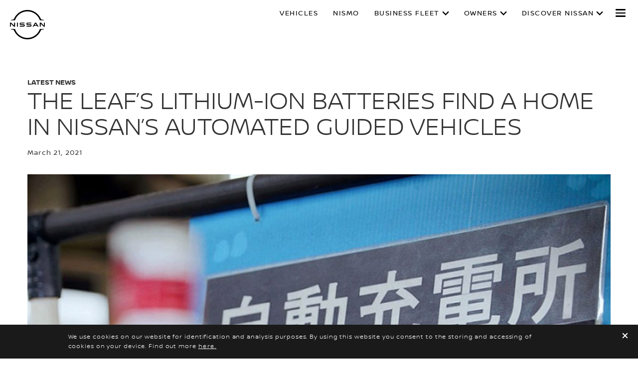

--- FILE ---
content_type: text/html; charset=utf-8
request_url: https://www.nissan-me.com/experience-nissan/news-and-events/latestnews/21-March-2021.html
body_size: 18868
content:
















    

        
            
            
        
        
    


      
      
      

























    

        
            
            
        
        
    























    

        
            
            
        
        
    




















<!DOCTYPE html>

<!--[if lt IE 9 ]><html lang="en-XM" dir="ltr" class="no-js ltie9" prefix="og: http://ogp.me/ns#"><![endif]-->
<!--[if IE 9 ]><html lang="en-XM" dir="ltr" class="no-js ie9" prefix="og: http://ogp.me/ns#"><![endif]-->
<!--[if gt IE 9]><!--><html lang="en-XM" dir="ltr" class="no-js" prefix="og: http://ogp.me/ns#"><!--<![endif]-->
















    

        
            
            
        
        
    



























    

        
            
            
        
        
    








<head>
    















    

        
            
            
        
        
    
























    

        
            
            
        
        
    
























<meta http-equiv="Content-Type" content="text/html; charset=UTF-8">
<meta http-equiv="X-UA-Compatible" content="IE=edge">
<meta charset="utf-8">
<meta name="viewport" content="width=device-width, initial-scale=1.0">
<meta name="version" content="26.01.30.NISSAN">
<meta name="geo.country" content="XM">



    
        
    
    
    





    <meta name="description" content="Automated guided vehicles, or AGVs, deliver parts to workers in a car factory. Imagine AGVs as robotic mail carriers, whizzing around magnetic tracks delivering parts when needed as cars are built.">


    
    
        <meta name="twitter:title" content="The LEAF’s lithium-ion batteries find a home in Nissan’s automated guided vehicles" />
    


    
    
        <meta name="twitter:description" content="Automated guided vehicles, or AGVs, deliver parts to workers in a car factory. Imagine AGVs as robotic mail carriers, whizzing around magnetic tracks delivering parts when needed as cars are built." />
    

<meta name="twitter:card" content="summary" />

    
        <meta property="og:title" content="The LEAF’s lithium-ion batteries find a home in Nissan’s automated guided vehicles" />
    
    

<meta property="og:image" content="https://libs-europe.nissan-cdn.net/etc/designs/nissan_next_v3/26.01.30.NISSAN-8/common-assets/img/logo/logo.png"/>
<meta property="og:url" content="https://www.nissan-me.com/experience-nissan/news-and-events/latestnews/21-March-2021.html"/>

    
        <meta property="og:description" content="Automated guided vehicles, or AGVs, deliver parts to workers in a car factory. Imagine AGVs as robotic mail carriers, whizzing around magnetic tracks delivering parts when needed as cars are built."/>
    
    

<meta property="og:site_name" content="Nissan"/>

<meta name="robots" content="index,follow">
<meta property="og:type" content="website"/>



    
    
    















    

        
            
            
        
        
    

































    

        
            
            
        
        
    



























    
        
            
            



	
    
		















    

        
        
            
        
    


      
      
      

















    
        
    
    
    
    


    
	
		
		    
		    
		    
		    
		    
		    
		    
		    
            
		    
            
		    
		    
		    
		    
		    
		    
		    
		    
		        <link rel="stylesheet" media="print, screen" href="//libs-europe.nissan-cdn.net/etc/designs/nissan_next_v3/26.01.30.NISSAN-8/common-assets/css/fonts/fonts-latin-basic.min.css">
            
		    
		    
		    
		    
		    
            
		    
		    
            
            
            
			
            
		
        

    
    

        
        
    


















    

        
            
            
        
        
    

























    
    
            
            
            
            
            



	
    
		















    

        
        
            
        
    


      
      
      

















    
        
    
    
    
    


    
	
		
		    
			    <link rel="stylesheet" media="print, screen" href="//libs-europe.nissan-cdn.net/etc/designs/nissan_next_v3/26.01.30.NISSAN-8/common-assets/css/small.min.css">
		       	<link rel="stylesheet" media="print, screen and (min-width: 36.3125em)" href="//libs-europe.nissan-cdn.net/etc/designs/nissan_next_v3/26.01.30.NISSAN-8/common-assets/css/medium.min.css">
		        <link rel="stylesheet" media="print, screen and (min-width: 60em)" href="//libs-europe.nissan-cdn.net/etc/designs/nissan_next_v3/26.01.30.NISSAN-8/common-assets/css/large.min.css">
		        <link rel="stylesheet" media="print" href="//libs-europe.nissan-cdn.net/etc/designs/nissan_next_v3/26.01.30.NISSAN-8/common-assets/css/print.min.css">
		    
		    
		    
		    
		    
		    
		    
		    
            
		    
            
		    
		    
		    
		    
		    
		    
		    
		    
		    
		    
		    
		    
		    
            
		    
		    
            
            
            
			
            
		
        

    
    


        
        















    

        
            
            
        
        
    

























    

        
            
            
        
        
    
































	










	
	
        















    

        
        
            
        
    


      
      
      






















    

        
        
            
        
    


      
      
      





















		






	
<link rel="stylesheet" media="print, screen" href="//libs-europe.nissan-cdn.net/etc/designs/pace-forms/nissan_next_v4/26.01.30.NISSAN-5/common-assets/css/small-forms.min.css">
<link rel="stylesheet" media="print, screen and (min-width: 36.3125em)" href="//libs-europe.nissan-cdn.net/etc/designs/pace-forms/nissan_next_v4/26.01.30.NISSAN-5/common-assets/css/medium-forms.min.css">
<link rel="stylesheet" media="print, screen and (min-width: 60em)" href="//libs-europe.nissan-cdn.net/etc/designs/pace-forms/nissan_next_v4/26.01.30.NISSAN-5/common-assets/css/large-forms.min.css">


	

    




















    

        
            
            
        
        
    









	<link rel="canonical" href="https://www.nissan-me.com/experience-nissan/news-and-events/latestnews/21-March-2021.html"/>


















    

        
            
            
        
        
    









    
        <link rel="alternate" hreflang="en-XM" href="https://www.nissan-me.com/experience-nissan/news-and-events/latestnews/21-March-2021.html"/>
    


















    

        
            
            
        
        
    




































    

        
            
            
        
        
    


























































    

        
            
            
        
        
    













    
        
        
            
        
    



    















    

        
            
            
        
        
    








    















    

        
            
            
        
        
    
























    

        
            
            
        
        
    


























































    
        
    
    
    
        
    
















 <script data-headless-exec="true">
    var HELIOS = {
            "adobe": {
                "shared": {},
                "tagging": {
                    "targetCode": "nissanheliosami",
                    "googleAccount": "",
                    "adobeAccount": "nissanxmprod",
                    "mboxActivated": "false",
                    "excludeList": {}
                }
            },

            
            
            
            
            "components": {
                
            },
            "config": {
                "logoHardGate": "",
            	"siteTemplate" : "t201",
                "dataSourceType": "live",
            	"common": {
                    "mediaQuery": {},
                    "api": {
                        "aem": {
                            "secureResourcePath": "/content/nissan_prod/en_XM/jcr:content/ownerServices",
                            "ecomDisabledForMND": "false"

                        },
                        	"googleMaps": {
                            "apiKey": "AIzaSyCrQu5eJhDHE9lq0lf1NMohUhqZU3ygYBY",
                            "hasMapComponentSelectorWhitelist": ['.c_022', '.c_061 .map', '.c_207_3'],
		                    "useRegion": false,
                            "enableAutoCompleteRadiusFilter": false
		                               },
                    	"apigee": {
                    	    "url": "https://eu.nissan-api.net/",
                            "aemProxyUrl" : "/content/nissan_prod/en_XM/index/experience-nissan-refresh/news-and-events/latestnews/21-March-2021/jcr:content.proxy.json",
                    	    "countryCode": "XM",
                    	    "languageCode": "en",
                    	    "brand": "nissan",
                    	    "environment": "prod",
							"generateAuthCookieServeltPath":  "/services/setAuthCookie.json",
							"securePrefix": "/secure"
                    	},
                        
                            
                                "mediaServerKeys":{
                                  "clientID":"",
                                  "clientSecret":""
                                },
                            
                            
                        
                    	
                        "storageSettings": {
                        
                            "dealerLocation": "SESSION_STORAGE",
                            "location": "SESSION_STORAGE",
                            "postalCode": "SESSION_STORAGE",
                            
                            "ip": "SESSION_STORAGE"
                        },
                        "disclaimers": "/experience-nissan/news-and-events/latestnews/21-March-2021/_jcr_content.textDisclaimers.html"
                    },
                    "currencyCode": "AED",
                    "formatting": {
                        "currency": {
                            "manualPriceFormatting": false,
                            "symbol": "AED",
                            "position": "left",
                            "decimalPlaces": 0,
                            "showDecimalZeros": false,
                            "decimalSeparator": ".",
                            "thousandsSeparator": ",",
                            "formatPositive": "%c%v",
                            "formatNegative": "(%c%v)"
                        }
                    },
                    
                    
                    "scriptBaseUrl": '//libs-europe.nissan-cdn.net/etc/designs/nissan_next_v3/26.01.30.NISSAN-8/common-assets/scripts',
                    
                    
                        
                        
                            "locale": "en-XM",
                        
                    
                    "dateFormat": {
                        "two_tier": {
                            "year": "2-digit",
                            "month": "2-digit"
                        },
                        "three_tier": {
                            "year": "2-digit",
                            "month": "2-digit",
                            "day": "2-digit"
                        }
                    },
                    "timeFormat":"24",
                    "pricing": {
                        "financeProvider": "None",
                        
                        
    "rciProxyScriptUrl": "",


                        "isPriceGroupSwitchingEnabled": false,
                        "priceCodes": {},
                        "priceGroups": {},
                        "strings": {
                            "priceForBuyersLabel": "",
                            "changeLocationLabel": "",
                            "locationSelectedTooltip": "",
                            "locationPopupLabel": "",
                            "locationNotSetInfoLabel": "",
                            "setLocationButtonLabel": "",
                            "defaultLocationLabel": "",
                            "financeCalculatorCtaText": "",
                            "financeDisclaimerCtaText": "",
                            "viewWarningCtaText": "",
                            "priceLabel": " ",
                            "externalCalculatorErrorTitle": "",
                            "externalCalculatorErrorContent": ""
                        },
                        "isRegionalPriceEnabled":false,
                        "defaultPostCode":"",
                        "isDefaultPostCodeEnabled":false,
                        "isPriceFromWebserviceEnabled":false,
                        "isPriceSupressionEnabled":false,
                        "isOfferPriceEnabled" : false,
						"isOnlinePriceEnabled" : false,
						"isRegionalOffersEnabled" : false
                    },
	
	
	
	"smartLocation": {
                            "postalCodeSearch": false,
                            "locationDetectionMethod": "ip",
                            "browserStrorageLocation": "",
                            "storageExpiryPeriod": "",
                            "hideUseMyCurrentLocation": false,
                            "isSoftGateEnabled": false,
                            "isPlpHardGateEnabled": false,
                            "isConfiguratorHardGateEnabled": false,
                            "isGeoLocationTrackingEnabled": false,
                            
                        },
	
	
                    "loadingLabel": "Loading..."
                }
            }
        },
    googleDataLayer = [HELIOS.adobe.tagging, {"event" : "DLready"}];
</script>




    
    
    
        
    
    

    
   

   
   
   




	















    

        
            
            
        
        
    
























    

        
            
            
        
        
    




















    
        
        
        

        <!-- Android and Others -->
        <link rel="icon" type="image/png" href="//libs-europe.nissan-cdn.net/etc/designs/nissan_next_v3/26.01.30.NISSAN-8/common-assets/img/favicon/favicon.png">
        <link rel="icon" type="image/png" sizes="24x24" href="//libs-europe.nissan-cdn.net/etc/designs/nissan_next_v3/26.01.30.NISSAN-8/common-assets/img/favicon/favicon_24x24.png">
        <link rel="icon" type="image/png" sizes="32x32" href="//libs-europe.nissan-cdn.net/etc/designs/nissan_next_v3/26.01.30.NISSAN-8/common-assets/img/favicon/favicon_32x32.png">
        <link rel="icon" type="image/png" sizes="48x48" href="//libs-europe.nissan-cdn.net/etc/designs/nissan_next_v3/26.01.30.NISSAN-8/common-assets/img/favicon/favicon_48x48.png">
        <link rel="icon" type="image/png" sizes="64x64" href="//libs-europe.nissan-cdn.net/etc/designs/nissan_next_v3/26.01.30.NISSAN-8/common-assets/img/favicon/favicon_64x64.png">
        <link rel="icon" type="image/png" sizes="72x72" href="//libs-europe.nissan-cdn.net/etc/designs/nissan_next_v3/26.01.30.NISSAN-8/common-assets/img/favicon/favicon_72x72.png">
        <link rel="icon" type="image/png" sizes="120x120" href="//libs-europe.nissan-cdn.net/etc/designs/nissan_next_v3/26.01.30.NISSAN-8/common-assets/img/favicon/favicon_120x120.png">
        <link rel="icon" type="image/png" sizes="152x152" href="//libs-europe.nissan-cdn.net/etc/designs/nissan_next_v3/26.01.30.NISSAN-8/common-assets/img/favicon/favicon_152x152.png">

        <!-- Apple -->
        <link rel="apple-touch-icon" href="//libs-europe.nissan-cdn.net/etc/designs/nissan_next_v3/26.01.30.NISSAN-8/common-assets/img/favicon/favicon_64x64.png">
        <link rel="apple-touch-icon" sizes="72x72" href="//libs-europe.nissan-cdn.net/etc/designs/nissan_next_v3/26.01.30.NISSAN-8/common-assets/img/favicon/favicon_72x72.png">
        <link rel="apple-touch-icon" sizes="114x114" href="//libs-europe.nissan-cdn.net/etc/designs/nissan_next_v3/26.01.30.NISSAN-8/common-assets/img/favicon/favicon_120x120.png">
        <link rel="apple-touch-icon" sizes="144x144" href="//libs-europe.nissan-cdn.net/etc/designs/nissan_next_v3/26.01.30.NISSAN-8/common-assets/img/favicon/favicon_152x152.png">

        <!-- Windows Phone -->
        <meta name="msapplication-square70x70logo" content="//libs-europe.nissan-cdn.net/etc/designs/nissan_next_v3/26.01.30.NISSAN-8/common-assets/img/favicon/favicon_72x72.png" />
        <meta name="msapplication-square150x150logo" content="//libs-europe.nissan-cdn.net/etc/designs/nissan_next_v3/26.01.30.NISSAN-8/common-assets/img/favicon/favicon_152x152.png" />
        <meta name="msapplication-square310x310logo" content="//libs-europe.nissan-cdn.net/etc/designs/nissan_next_v3/26.01.30.NISSAN-8/common-assets/img/favicon/favicon_152x152.png" />

        <link rel="icon" type="image/x-icon" href="//libs-europe.nissan-cdn.net/etc/designs/nissan_next_v3/26.01.30.NISSAN-8/common-assets/img/favicon/favicon_48x48.ico">
    
    

    <title>The LEAF’s lithium-ion batteries find a home in Nissan’s automated guided vehicles</title>
</head>


















    

        
            
            
        
        
    










		
		
		
		
		
		
		
		
		
			
		

		
		
		
		
		
		
		
		
		
		
		
<body data-close-text="Closed today" class=" edge-component-enabled      ">
















    

        
            
            
        
        
    










<script>
    function readCookie(name) {
        var nameEQ = name + "=";
        var ca = document.cookie.split(';');
        for (var i = 0; i < ca.length; i++) {
            var c = ca[i];
            while (c.charAt(0) == ' ') c = c.substring(1, c.length);
            if (c.indexOf(nameEQ) == 0) return c.substring(nameEQ.length, c.length);
        }
        return null;
    }
    HELIOS.adobe.tagging.pageName = "experience-nissan-refresh|news-and-events|latestnews|21-March-2021";
    HELIOS.adobe.tagging.countryCode = "XM";
    HELIOS.adobe.tagging.languageCode = "en";
    if("nissan" == "infiniti") {
        HELIOS.adobe.tagging.scrollQualified = "";
        HELIOS.adobe.tagging.timeSpentQualified = "";
    }
    if (readCookie("OwnerServicesLoggedInName") != null) {
        HELIOS.adobe.tagging.loginStatus = readCookie("OwnerServicesLoggedInName") == '' ? 'logged out' : 'logged in';
    } else {
        HELIOS.adobe.tagging.loginStatus = "logged out";
    }
    
    if (readCookie("segmentType") != null) {
        HELIOS.adobe.tagging.personalitySegment = readCookie("segmentType") == '' ? 'not-available' : readCookie("segmentType");
    } else {
        HELIOS.adobe.tagging.personalitySegment = "not-available";
    }
    
</script>

	















    

        
            
            
        
        
    











	
    
        
            <div class="allVehiclesPricesSSI universalPriceAllVehicleSSI">
















    

        
            
            
        
        
    










<div class="noindex" data-elastic-exclude>
    
        
        
        	<iframe id="allVehiclesModelPriceJSON" title="All Vehicles Model Price" height="0" width="0" style="display: none;">
                
















    

        
        
            
        
    


      
      
      








{"urvan":{"default":{"priceDisclaimer":"","modelPrice":"1","bestPriceVersionKey":"VEC001","bestPriceGradeKey":"LVL001"},"Updated_On":"2025.07.18.13.00.43","modelCode":"E26"},"patrol":{"default":{"priceDisclaimer":"","modelPrice":"","bestPriceVersionKey":"","bestPriceGradeKey":""},"Updated_On":"2025.02.24.10.19.19","modelCode":"Y62"},"z-nismo":{"default":{"priceDisclaimer":"","modelPrice":"","bestPriceVersionKey":"","bestPriceGradeKey":""},"Updated_On":"2025.06.24.19.05.54","modelCode":"Z34N"},"2025-patrol":{"default":{"priceDisclaimer":"","modelPrice":"","bestPriceVersionKey":"","bestPriceGradeKey":""},"Updated_On":"2025.02.24.10.19.13","modelCode":"Y63"},"new-patrol-nismo":{"default":{"priceDisclaimer":"","modelPrice":"","bestPriceVersionKey":"","bestPriceGradeKey":""},"Updated_On":"2025.06.25.14.08.51","modelCode":"Y63N"},"2025-magnite":{"default":{"priceDisclaimer":"","modelPrice":"","bestPriceVersionKey":"","bestPriceGradeKey":""},"Updated_On":"2025.03.24.11.30.30","modelCode":"DD0"},"pathfinder-22":{"default":{"priceDisclaimer":"","modelPrice":"","bestPriceVersionKey":"","bestPriceGradeKey":""},"Updated_On":"2025.02.24.10.19.17","modelCode":"R53"},"2025-kicks":{"default":{"priceDisclaimer":"","modelPrice":"","bestPriceVersionKey":"","bestPriceGradeKey":""},"Updated_On":"2025.02.24.10.19.15","modelCode":"P16"},"2023-altima":{"default":{"priceDisclaimer":"","modelPrice":"","bestPriceVersionKey":"","bestPriceGradeKey":""},"Updated_On":"2025.02.24.10.19.14","modelCode":"L34"},"x-terra":{"default":{"priceDisclaimer":"","modelPrice":"","bestPriceVersionKey":"","bestPriceGradeKey":""},"Updated_On":"2025.02.24.10.19.16","modelCode":"P60A"},"all-new-z":{"default":{"priceDisclaimer":"","modelPrice":"","bestPriceVersionKey":"","bestPriceGradeKey":""},"Updated_On":"2025.02.24.10.19.18","modelCode":"Z34"},"patrol-pro-4x":{"default":{"priceDisclaimer":"","modelPrice":"","bestPriceVersionKey":"","bestPriceGradeKey":""},"Updated_On":"2025.06.16.13.19.09","modelCode":"Y63PX"},"kicks":{"default":{"priceDisclaimer":"","modelPrice":"","bestPriceVersionKey":"","bestPriceGradeKey":""},"Updated_On":"2025.02.24.10.19.20","modelCode":"P15"},"sunny":{"default":{"priceDisclaimer":"","modelPrice":"","bestPriceVersionKey":"","bestPriceGradeKey":""},"Updated_On":"2025.02.24.10.19.13","modelCode":"N18"},"all-new-x-trail":{"default":{"priceDisclaimer":"","modelPrice":"","bestPriceVersionKey":"","bestPriceGradeKey":""},"Updated_On":"2025.02.24.10.19.15","modelCode":"T33"},"patrol-safari":{"default":{"priceDisclaimer":"","modelPrice":"","bestPriceVersionKey":"","bestPriceGradeKey":""},"Updated_On":"2025.02.24.10.19.17","modelCode":"Y61"}}
            </iframe>
        
    
</div>
<script>
    var allVehiclesModelPriceJSON = document.getElementById('allVehiclesModelPriceJSON').innerHTML;
    
    try {
      var allVehiclesModelPrice = JSON.parse(allVehiclesModelPriceJSON);
      if (allVehiclesModelPrice)  HELIOS.vehicleData = allVehiclesModelPrice;
    } catch (e) {
    }
</script>
</div>

            
        
        <div class="header">















    

        
            
            
        
        
    

























    

        
            
            
        
        
    














	
  
	
	     
				
             	
             		















    

        
            
            
        
        
    












































    

        
            
            
        
        
    












	
	
	











    
    
    
        
    
    
        
    
    
    
    
    
    
        
    















	
	
























    

        
            
            
        
        
    








































	

	

	

	

	






    


















    

        
            
            
        
        
    











<div class="noindex" data-elastic-exclude>
	<ul id="skiplinks" class="skiplinks">
		<li><a href="#container">Skip to main content</a></li>
        <li><a href="#footer-element"></a></li>
	</ul>
</div>

















    

        
            
            
        
        
    















	

	

	

	

	






	
	
	



















    

        
            
            
        
        
    



















<div itemscope="itemscope" itemtype="http://schema.org/WPHeader">
	<div class="noindex" data-elastic-exclude>
		
		<header class="c_010D c_010D-theme-dark  c_010D-logo-small      ">
			<div class="c_010D-breakpoint-test"></div>
			<div class="c_010D-overlay"></div>
            
            
			















    

        
            
            
        
        
    










			<div class="wrapper">
				
					<a href="/" class="logo-container" aria-label="nissan link to homepage"> <picture
							class="logo svg">
						<source
							srcset="//libs-europe.nissan-cdn.net/etc/designs/nissan_next_v3/26.01.30.NISSAN-8/common-assets/img/svg/nissan-next-logo.svg"
							media="screen and (min-width: 960px)">
						<source
							srcset="//libs-europe.nissan-cdn.net/etc/designs/nissan_next_v3/26.01.30.NISSAN-8/common-assets/img/svg/nissan-next-logo.svg"
							media="print">
						<img src="//libs-europe.nissan-cdn.net/etc/designs/nissan_next_v3/26.01.30.NISSAN-8/common-assets/img/svg/nissan-next-logo-text.svg" alt="">
						</picture>
					</a>
				
				
				
                    















    

        
            
            
        
        
    























    

        
            
            
        
        
    








<!-- global : component name -->

<p class="page-title">
    
        
        
            
            
            
                
                
                    
                    The LEAF’s lithium-ion batteries find a home in Nissan’s automated guided vehicles
                
            
        
    
</p>

				

				<ul class="print-info">
					<li class="print-info-date"> <span></span></li>
					<li class="print-info-url"></li>
				</ul>
				
				<div class="burger-menu-wrapper  " data-bookmark-url=" /jcr:content/showroom.bookmarks.json">

					
					

					
					















    

        
            
            
        
        
    











					
					
					  















    

        
            
            
        
        
    

















					

					
					















    

        
            
            
        
        
    

























          

                    















    

        
            
            
        
        
    





























    

        
            
            
        
        
    

































    



    



    








                    
                    

                    <div class="burger-container">
                        <a href="javascript:void(0);" class="burger" role="button" aria-expanded="false" data-open-text="Open Menu" data-close-text="Close Menu" aria-describedby="hamburger-menu-label"> <span id="hamburger-menu-label">Open Menu</span>
                        </a>
                    </div>
                </div>

				<aside class="sidebar-mobile" role="navigation" >
                        
                            
                                
                                    















    

        
            
            
        
        
    














	
	

	
	

	
	

	
	

	
	


                                
                                
                            
                        
					<div class="sidebar-mobile-inner">
                        <nav aria-label="">
                            <div class="menu">
                                
                                    
                                        















    

        
            
            
        
        
    


















<ul class="primary">
	
		
			
				
				
				
					
						
							
						
						
					
				
			
		
	
	

		
		
		

		
		

		

			
				
					
					
					

					
						
						
						
							

							
								
							
							
						
							

							
								
							
							
						
							

							
								
							
							
						
							

							
								
							
							
						
							

							
								
							
							
						
							

							
							
						
						
							
							
								
								
							
							
						

					
				
				<li class="has-meganav"><a href="javascript:void(0);" aria-haspopup='dialog'> Vehicles
				</a> </li>
			
		
	

		
		
		

		
		

		

			
				
				<li class=""><a href="https://en.nismo.nissan-me.com"> Nismo
				</a> </li>
			
		
	

		
		
		

		
		

		

			
				
					
					
					

					
						
						
						
							

							
							
						
							

							
							
						
							

							
							
						
						
							
								
								
							
							
							
						

					
				
				<li class="has-menu"><a href="javascript:void(0);" aria-expanded='false'> business fleet
				</a> 
						<ul class="dropdown">
							
								
									
									
										<li class=""><a href="/nissan-fleet.html"><span>Nissan For Your Business</span></a>
										</li>
									
								
									
									
								
									
									
										<li class=""><a href="/nissan-fleet/contact-fleet-sales.html"><span>Contact Fleet Sales</span></a>
										</li>
									
								
							
						</ul>
					</li>
			
		
	

		
		
		

		
		

		

			
				
					
					
					

					
						
						
						
							

							
							
						
							

							
							
						
							

							
							
						
							

							
							
						
							

							
							
						
							

							
							
						
							

							
							
						
							

							
							
						
						
							
								
								
							
							
							
						

					
				
				<li class="has-menu"><a href="javascript:void(0);" aria-expanded='false'> Owners
				</a> 
						<ul class="dropdown">
							
								
									
									
										<li class=""><a href="/owners/nissan-customer-service-excellence.html"><span>Customer Service Excellence</span></a>
										</li>
									
								
									
									
										<li class=""><a href="/owners/assistance.html"><span>Nissan Assistance</span></a>
										</li>
									
								
									
									
										<li class=""><a href="/owners/nissan-service-portfolio.html"><span>Service Portfolio</span></a>
										</li>
									
								
									
									
										<li class=""><a href="/owners/genuine-parts-and-accessories.html"><span>Genuine Parts and Accessories </span></a>
										</li>
									
								
									
									
										<li class=""><a href="/owners/nissan-genuine-motor-oil.html"><span>Nissan Genuine Motor Oil</span></a>
										</li>
									
								
									
									
										<li class=""><a href="/owners/warranty.html"><span>Warranty</span></a>
										</li>
									
								
									
									
										<li class=""><a href="/owners/recall-information.html"><span>Voluntary Recall</span></a>
										</li>
									
								
									
									
										<li class=""><a href="/owners/driver-guide.html"><span>Owner&#39;s Guide App</span></a>
										</li>
									
								
							
						</ul>
					</li>
			
		
	

		
		
		

		
		

		

			
				
					
					
					

					
						
						
						
							

							
							
						
							

							
							
						
							

							
							
						
							

							
							
						
							

							
							
						
							

							
							
						
						
							
								
								
							
							
							
						

					
				
				<li class="has-menu"><a href="javascript:void(0);" aria-expanded='false'> Discover Nissan
				</a> 
						<ul class="dropdown">
							
								
									
									
										<li class=""><a href="/experience-nissan.html"><span>Experience Nissan</span></a>
										</li>
									
								
									
									
										<li class=""><a href="/formula-e-documentary.html"><span>Formula E</span></a>
										</li>
									
								
									
									
										<li class=""><a href="/experience-nissan/nissan-intelligent-mobility.html"><span>Nissan Intelligent Mobility</span></a>
										</li>
									
								
									
									
										<li class=""><a href="/experience-nissan/nismo-performance.html"><span>Nismo Performance </span></a>
										</li>
									
								
									
									
										<li class=""><a href="/experience-nissan/news-and-events/latestnews.html"><span>Latest News &amp; Events</span></a>
										</li>
									
								
									
									
										<li class=""><a href="https://me.nissanmotornews.com/en/channels/channel-26e9524983914ddb37b8973cf600a892"><span>Newsroom</span></a>
										</li>
									
								
							
						</ul>
					</li>
			
		
	
</ul>

                                    
                                    
                                
                            </div>
                        </nav>
						















    

        
            
            
        
        
    








    
    
	
<aside class="sidebar-desktop"
	aria-label="sidebar navigation">
	<nav aria-label="">
		<div class="sidebar-desktop-inner">
			<ul class="sidebar">
	            
	                <li class="login">
	                    

	                </li>
	            
				
				
					<li><a href="/find-a-showroom.html" data-adobe-tagging="dealer-finder">
							FIND A NISSAN CENTER
					</a></li>
				
				
					<li><a href="/book-a-test-drive.html" data-adobe-tagging="book-a-test-drive">
							BOOK A TEST DRIVE
					</a></li>
				
				
                















    

        
            
            
        
        
    

















				
					
						
						
							<li><a href="/vehicles/brochures.html" data-adobe-tagging="vehicles|brochures">
									DOWNLOAD A BROCHURE </a></li>
						
					
						
						
							<li><a href="/nissan-fleet/contact-fleet-sales.html" data-adobe-tagging="">
									BUSINESS FLEET ENQUIRY </a></li>
						
					
						
						
							<li><a href="/customer-service.html" data-adobe-tagging="customer-service">
									CONTACT US </a></li>
						
					
						
						
					
						
						
					
						
						
					
						
						
					
						
						
					
						
						
					
						
						
					
						
						
					
						
						
					
						
						
					
						
						
					
						
						
					
				
			</ul>
		</div>
	</nav>
</aside>

						<div class="toolbar">
							
							
							
							
							
								
								
									
								
							
							
								















    

        
            
            
        
        
    













	

	

	

	


	<div class="languages">
		
		<ul class="languages-inner">
			
				
				
					
						<li class=""><a>
								English </a></li>
					
					
				
			
				
				
					
					
						<li class=""><a href="https://ar-xm.dark.env.heliosnissan.net/">
								العربية </a></li>
					
				
			
				
				
					
					
				
			
				
				
					
					
				
			
		</ul>
	</div>


							
						</div>
					</div>
				</aside>
			</div>
			
				<div class="meganav-container" role="dialog" aria-modal="true" aria-label="">
					<div class="c_010D-meganav">
						















    

        
            
            
        
        
    













<ul class="categories" role="tablist">
	
		
			
				
				
				
					

					
						
					
					
				
					

					
						
					
					
				
					

					
						
					
					
				
					

					
						
					
					
				
					

					
						
					
					
				
					

					
					
				
				
					
					
						
							<li><a href="javascript:void(0);" data-tab="category-0" class="active" role="tab" id="model-category-0" aria-controls="model-container-0">All Vehicles</a>
							</li>
						
						
					
				
					
					
						
							<li><a href="javascript:void(0);" data-tab="category-1" class="" role="tab" id="model-category-1" aria-controls="model-container-1">Sedan Cars</a>
							</li>
						
						
					
				
					
					
						
							<li><a href="javascript:void(0);" data-tab="category-2" class="" role="tab" id="model-category-2" aria-controls="model-container-2">SUVs &amp; Crossovers</a>
							</li>
						
						
					
				
					
					
						
							<li><a href="javascript:void(0);" data-tab="category-3" class="" role="tab" id="model-category-3" aria-controls="model-container-3">sports cars</a>
							</li>
						
						
					
				
					
					
						
							<li><a href="javascript:void(0);" data-tab="category-4" class="" role="tab" id="model-category-4" aria-controls="model-container-4">Commercial Vehicles</a>
							</li>
						
						
					
				
					
					
						
						
					
				
			
		
	
		
			
		
	
		
			
				
				
				
					

					
					
				
					

					
					
				
					

					
					
				
				
					
					
						
						
					
				
					
					
						
						
					
				
					
					
						
						
					
				
			
		
	
		
			
				
				
				
					

					
					
				
					

					
					
				
					

					
					
				
					

					
					
				
					

					
					
				
					

					
					
				
					

					
					
				
					

					
					
				
				
					
					
						
						
					
				
					
					
						
						
					
				
					
					
						
						
					
				
					
					
						
						
					
				
					
					
						
						
					
				
					
					
						
						
					
				
					
					
						
						
					
				
					
					
						
						
					
				
			
		
	
		
			
				
				
				
					

					
					
				
					

					
					
				
					

					
					
				
					

					
					
				
					

					
					
				
					

					
					
				
				
					
					
						
						
					
				
					
					
						
						
					
				
					
					
						
						
					
				
					
					
						
						
					
				
					
					
						
						
					
				
					
					
						
						
					
				
			
		
	
</ul>

						















    

        
            
            
        
        
    









<div class="categories-wrapper">
	
	
	
	
	
		
		
			
			
			
				
				
					
				
				
			
				
				
					
				
				
			
				
				
					
				
				
			
				
				
					
				
				
			
				
				
					
				
				
			
				
				
				
			
			
				
				
					
					<div
						class="vehicles-container active"
						data-tabname="category-0" aria-labelledBy="model-category-0" id="model-container-0">
						
						
						
							
							<div class="vehicle-block-wrapper">
								
									
									
									
									
									
									
										

										<a class="vehicle-block" href="https://en.allnewpatrol.nissan-me.com">
											
												
												
												
												
												

												<picture> 
													
													<source media="(min-width: 60.0em)"
														data-srcset="//www-europe.nissan-cdn.net/content/dam/Nissan/nissan_middle_east/Cars-Side-Shots/ALL-NEW-PATROL.webp.ximg.l_3_m.smart.webp 1x" />
													
												
													
													<source media="(min-width: 36.3125em)"
														data-srcset="//www-europe.nissan-cdn.net/content/dam/Nissan/nissan_middle_east/Cars-Side-Shots/ALL-NEW-PATROL.webp.ximg.l_3_m.smart.webp 1x" />
													
												
													
													<source media="(min-width: 1.0em)"
														data-srcset="//www-europe.nissan-cdn.net/content/dam/Nissan/nissan_middle_east/Cars-Side-Shots/ALL-NEW-PATROL.webp.ximg.l_3_m.smart.webp 1x" />
													
														<img data-src="//www-europe.nissan-cdn.net/content/dam/Nissan/nissan_middle_east/Cars-Side-Shots/ALL-NEW-PATROL.webp.ximg.l_3_m.smart.webp" alt="patrol 2024"/>
													
												 </picture>
											
											<div class="model-details">
												<label>PATROL</label>
												
											</div>
										</a>
									
								
									
									
									
									
									
									
										

										<a class="vehicle-block" href="https://en.patrolnismo.nissan-me.com">
											
												
												
												
												
												

												<picture> 
													
													<source media="(min-width: 60.0em)"
														data-srcset="//www-europe.nissan-cdn.net/content/dam/Nissan/nissan_middle_east/Cars-Side-Shots/NEW-PATROL-NISMO.jpg.ximg.l_3_m.smart.jpg 1x" />
													
												
													
													<source media="(min-width: 36.3125em)"
														data-srcset="//www-europe.nissan-cdn.net/content/dam/Nissan/nissan_middle_east/Cars-Side-Shots/NEW-PATROL-NISMO.jpg.ximg.l_3_m.smart.jpg 1x" />
													
												
													
													<source media="(min-width: 1.0em)"
														data-srcset="//www-europe.nissan-cdn.net/content/dam/Nissan/nissan_middle_east/Cars-Side-Shots/NEW-PATROL-NISMO.jpg.ximg.l_3_m.smart.jpg 1x" />
													
														<img data-src="//www-europe.nissan-cdn.net/content/dam/Nissan/nissan_middle_east/Cars-Side-Shots/NEW-PATROL-NISMO.jpg.ximg.l_3_m.smart.jpg" alt="Patrol Nismo"/>
													
												 </picture>
											
											<div class="model-details">
												<label>ALL-NEW PATROL NISMO</label>
												
											</div>
										</a>
									
								
									
									
									
									
									
										
											
										
											
										
									
									
										

										<a class="vehicle-block" href="/vehicles/new/patrol-pro4x.html">
											
												
												
												
												
												

												<picture> 
													
													<source media="(min-width: 60.0em)"
														data-srcset="//www-europe.nissan-cdn.net/content/dam/Nissan/nissan_middle_east/Cars-Side-Shots/PATROL-PRO-4X.jpg.ximg.l_3_m.smart.jpg 1x" />
													
												
													
													<source media="(min-width: 36.3125em)"
														data-srcset="//www-europe.nissan-cdn.net/content/dam/Nissan/nissan_middle_east/Cars-Side-Shots/PATROL-PRO-4X.jpg.ximg.l_3_m.smart.jpg 1x" />
													
												
													
													<source media="(min-width: 1.0em)"
														data-srcset="//www-europe.nissan-cdn.net/content/dam/Nissan/nissan_middle_east/Cars-Side-Shots/PATROL-PRO-4X.jpg.ximg.l_3_m.smart.jpg 1x" />
													
														<img data-src="//www-europe.nissan-cdn.net/content/dam/Nissan/nissan_middle_east/Cars-Side-Shots/PATROL-PRO-4X.jpg.ximg.l_3_m.smart.jpg" alt="PATROL PRO-4X"/>
													
												 </picture>
											
											<div class="model-details">
												<label>ALL-NEW PATROL PRO-4X</label>
												
											</div>
										</a>
									
								
									
									
									
									
									
										
											
										
											
										
											
										
									
									
										

										<a class="vehicle-block" href="/vehicles/new/sunny.html">
											
												
												
												
												
												

												<picture> 
													
													<source media="(min-width: 60.0em)"
														data-srcset="//www-europe.nissan-cdn.net/content/dam/Nissan/nissan_middle_east/Cars-Side-Shots/NEW-SUNNY.jpg.ximg.l_3_m.smart.jpg 1x" />
													
												
													
													<source media="(min-width: 36.3125em)"
														data-srcset="//www-europe.nissan-cdn.net/content/dam/Nissan/nissan_middle_east/Cars-Side-Shots/NEW-SUNNY.jpg.ximg.l_3_m.smart.jpg 1x" />
													
												
													
													<source media="(min-width: 1.0em)"
														data-srcset="//www-europe.nissan-cdn.net/content/dam/Nissan/nissan_middle_east/Cars-Side-Shots/NEW-SUNNY.jpg.ximg.l_3_m.smart.jpg 1x" />
													
														<img data-src="//www-europe.nissan-cdn.net/content/dam/Nissan/nissan_middle_east/Cars-Side-Shots/NEW-SUNNY.jpg.ximg.l_3_m.smart.jpg" alt="new sunny"/>
													
												 </picture>
											
											<div class="model-details">
												<label>SUNNY</label>
												
											</div>
										</a>
									
								
									
									
									
									
									
										
											
										
											
										
											
										
											
										
									
									
										

										<a class="vehicle-block" href="/vehicles/new/altima.html">
											
												
												
												
												
												

												<picture> 
													
													<source media="(min-width: 60.0em)"
														data-srcset="//www-europe.nissan-cdn.net/content/dam/Nissan/nissan_middle_east/Cars-Side-Shots/altima-new-side.jpg.ximg.l_3_m.smart.jpg 1x" />
													
												
													
													<source media="(min-width: 36.3125em)"
														data-srcset="//www-europe.nissan-cdn.net/content/dam/Nissan/nissan_middle_east/Cars-Side-Shots/altima-new-side.jpg.ximg.l_3_m.smart.jpg 1x" />
													
												
													
													<source media="(min-width: 1.0em)"
														data-srcset="//www-europe.nissan-cdn.net/content/dam/Nissan/nissan_middle_east/Cars-Side-Shots/altima-new-side.jpg.ximg.l_3_m.smart.jpg 1x" />
													
														<img data-src="//www-europe.nissan-cdn.net/content/dam/Nissan/nissan_middle_east/Cars-Side-Shots/altima-new-side.jpg.ximg.l_3_m.smart.jpg" alt="altima"/>
													
												 </picture>
											
											<div class="model-details">
												<label>ALTIMA</label>
												
											</div>
										</a>
									
								
									
									
									
									
									
										
											
										
											
										
											
										
											
										
											
										
									
									
										

										<a class="vehicle-block" href="https://en.allnewkicks.nissan-me.com">
											
												
												
												
												
												

												<picture> 
													
													<source media="(min-width: 60.0em)"
														data-srcset="//www-europe.nissan-cdn.net/content/dam/Nissan/nissan_middle_east/Cars-Side-Shots/ALL-NEW-KICKS.jpg.ximg.l_3_m.smart.jpg 1x" />
													
												
													
													<source media="(min-width: 36.3125em)"
														data-srcset="//www-europe.nissan-cdn.net/content/dam/Nissan/nissan_middle_east/Cars-Side-Shots/ALL-NEW-KICKS.jpg.ximg.l_3_m.smart.jpg 1x" />
													
												
													
													<source media="(min-width: 1.0em)"
														data-srcset="//www-europe.nissan-cdn.net/content/dam/Nissan/nissan_middle_east/Cars-Side-Shots/ALL-NEW-KICKS.jpg.ximg.l_3_m.smart.jpg 1x" />
													
														<img data-src="//www-europe.nissan-cdn.net/content/dam/Nissan/nissan_middle_east/Cars-Side-Shots/ALL-NEW-KICKS.jpg.ximg.l_3_m.smart.jpg" alt="All New Kicks"/>
													
												 </picture>
											
											<div class="model-details">
												<label>ALL-NEW KICKS</label>
												
											</div>
										</a>
									
								
									
									
									
									
									
										
											
										
											
										
											
										
											
										
											
										
											
										
									
									
										

										<a class="vehicle-block" href="https://en.allnewmagnite.nissan-me.com">
											
												
												
												
												
												

												<picture> 
													
													<source media="(min-width: 60.0em)"
														data-srcset="//www-europe.nissan-cdn.net/content/dam/Nissan/nissan_middle_east/Cars-Side-Shots/MAGNITE.jpg.ximg.l_3_m.smart.jpg 1x" />
													
												
													
													<source media="(min-width: 36.3125em)"
														data-srcset="//www-europe.nissan-cdn.net/content/dam/Nissan/nissan_middle_east/Cars-Side-Shots/MAGNITE.jpg.ximg.l_3_m.smart.jpg 1x" />
													
												
													
													<source media="(min-width: 1.0em)"
														data-srcset="//www-europe.nissan-cdn.net/content/dam/Nissan/nissan_middle_east/Cars-Side-Shots/MAGNITE.jpg.ximg.l_3_m.smart.jpg 1x" />
													
														<img data-src="//www-europe.nissan-cdn.net/content/dam/Nissan/nissan_middle_east/Cars-Side-Shots/MAGNITE.jpg.ximg.l_3_m.smart.jpg" alt="Magnite"/>
													
												 </picture>
											
											<div class="model-details">
												<label>ALL-NEW MAGNITE</label>
												
											</div>
										</a>
									
								
									
									
									
									
									
										
											
										
											
										
											
										
											
										
											
										
											
										
											
										
									
									
										

										<a class="vehicle-block" href="/vehicles/new/x-trail.html">
											
												
												
												
												
												

												<picture> 
													
													<source media="(min-width: 60.0em)"
														data-srcset="//www-europe.nissan-cdn.net/content/dam/Nissan/nissan_middle_east/Cars-Side-Shots/ALL-NEW-X-TRAIL.jpg.ximg.l_3_m.smart.jpg 1x" />
													
												
													
													<source media="(min-width: 36.3125em)"
														data-srcset="//www-europe.nissan-cdn.net/content/dam/Nissan/nissan_middle_east/Cars-Side-Shots/ALL-NEW-X-TRAIL.jpg.ximg.l_3_m.smart.jpg 1x" />
													
												
													
													<source media="(min-width: 1.0em)"
														data-srcset="//www-europe.nissan-cdn.net/content/dam/Nissan/nissan_middle_east/Cars-Side-Shots/ALL-NEW-X-TRAIL.jpg.ximg.l_3_m.smart.jpg 1x" />
													
														<img data-src="//www-europe.nissan-cdn.net/content/dam/Nissan/nissan_middle_east/Cars-Side-Shots/ALL-NEW-X-TRAIL.jpg.ximg.l_3_m.smart.jpg" alt="X-TRAIL"/>
													
												 </picture>
											
											<div class="model-details">
												<label>X-TRAIL</label>
												
											</div>
										</a>
									
								
									
									
									
									
									
										
											
										
											
										
											
										
											
										
											
										
											
										
											
										
											
										
									
									
										

										<a class="vehicle-block" href="/vehicles/new/x-terra.html">
											
												
												
												
												
												

												<picture> 
													
													<source media="(min-width: 60.0em)"
														data-srcset="//www-europe.nissan-cdn.net/content/dam/Nissan/nissan_middle_east/Cars-Side-Shots/X-TERRA.jpg.ximg.l_3_m.smart.jpg 1x" />
													
												
													
													<source media="(min-width: 36.3125em)"
														data-srcset="//www-europe.nissan-cdn.net/content/dam/Nissan/nissan_middle_east/Cars-Side-Shots/X-TERRA.jpg.ximg.l_3_m.smart.jpg 1x" />
													
												
													
													<source media="(min-width: 1.0em)"
														data-srcset="//www-europe.nissan-cdn.net/content/dam/Nissan/nissan_middle_east/Cars-Side-Shots/X-TERRA.jpg.ximg.l_3_m.smart.jpg 1x" />
													
														<img data-src="//www-europe.nissan-cdn.net/content/dam/Nissan/nissan_middle_east/Cars-Side-Shots/X-TERRA.jpg.ximg.l_3_m.smart.jpg" alt=""/>
													
												 </picture>
											
											<div class="model-details">
												<label>X-TERRA</label>
												
											</div>
										</a>
									
								
									
									
									
									
									
										
											
										
											
										
											
										
											
										
											
										
											
										
											
										
											
										
											
										
									
									
										

										<a class="vehicle-block" href="/vehicles/new/pathfinder.html">
											
												
												
												
												
												

												<picture> 
													
													<source media="(min-width: 60.0em)"
														data-srcset="//www-europe.nissan-cdn.net/content/dam/Nissan/nissan_middle_east/Cars-Side-Shots/PATHFINDER-2022.jpg.ximg.l_3_m.smart.jpg 1x" />
													
												
													
													<source media="(min-width: 36.3125em)"
														data-srcset="//www-europe.nissan-cdn.net/content/dam/Nissan/nissan_middle_east/Cars-Side-Shots/PATHFINDER-2022.jpg.ximg.l_3_m.smart.jpg 1x" />
													
												
													
													<source media="(min-width: 1.0em)"
														data-srcset="//www-europe.nissan-cdn.net/content/dam/Nissan/nissan_middle_east/Cars-Side-Shots/PATHFINDER-2022.jpg.ximg.l_3_m.smart.jpg 1x" />
													
														<img data-src="//www-europe.nissan-cdn.net/content/dam/Nissan/nissan_middle_east/Cars-Side-Shots/PATHFINDER-2022.jpg.ximg.l_3_m.smart.jpg" alt="Pathfinder"/>
													
												 </picture>
											
											<div class="model-details">
												<label>PATHFINDER</label>
												
											</div>
										</a>
									
								
									
									
									
									
									
										
											
										
											
										
											
										
											
										
											
										
											
										
											
										
											
										
											
										
											
										
									
									
										

										<a class="vehicle-block" href="/vehicles/new/patrol-safari.html">
											
												
												
												
												
												

												<picture> 
													
													<source media="(min-width: 60.0em)"
														data-srcset="//www-europe.nissan-cdn.net/content/dam/Nissan/nissan_middle_east/Cars-Side-Shots/Patrol-Safari.jpg.ximg.l_3_m.smart.jpg 1x" />
													
												
													
													<source media="(min-width: 36.3125em)"
														data-srcset="//www-europe.nissan-cdn.net/content/dam/Nissan/nissan_middle_east/Cars-Side-Shots/Patrol-Safari.jpg.ximg.l_3_m.smart.jpg 1x" />
													
												
													
													<source media="(min-width: 1.0em)"
														data-srcset="//www-europe.nissan-cdn.net/content/dam/Nissan/nissan_middle_east/Cars-Side-Shots/Patrol-Safari.jpg.ximg.l_3_m.smart.jpg 1x" />
													
														<img data-src="//www-europe.nissan-cdn.net/content/dam/Nissan/nissan_middle_east/Cars-Side-Shots/Patrol-Safari.jpg.ximg.l_3_m.smart.jpg" alt=""/>
													
												 </picture>
											
											<div class="model-details">
												<label>PATROL SAFARI</label>
												
											</div>
										</a>
									
								
									
									
									
									
									
										
											
										
											
										
											
										
											
										
											
										
											
										
											
										
											
										
											
										
											
										
											
										
									
									
										

										<a class="vehicle-block" href="/vehicles/new/Z.html">
											
												
												
												
												
												

												<picture> 
													
													<source media="(min-width: 60.0em)"
														data-srcset="//www-europe.nissan-cdn.net/content/dam/Nissan/nissan_middle_east/Cars-Side-Shots/ALL-NEW-Z.jpg.ximg.l_3_m.smart.jpg 1x" />
													
												
													
													<source media="(min-width: 36.3125em)"
														data-srcset="//www-europe.nissan-cdn.net/content/dam/Nissan/nissan_middle_east/Cars-Side-Shots/ALL-NEW-Z.jpg.ximg.l_3_m.smart.jpg 1x" />
													
												
													
													<source media="(min-width: 1.0em)"
														data-srcset="//www-europe.nissan-cdn.net/content/dam/Nissan/nissan_middle_east/Cars-Side-Shots/ALL-NEW-Z.jpg.ximg.l_3_m.smart.jpg 1x" />
													
														<img data-src="//www-europe.nissan-cdn.net/content/dam/Nissan/nissan_middle_east/Cars-Side-Shots/ALL-NEW-Z.jpg.ximg.l_3_m.smart.jpg" alt="ALL-NEW Z"/>
													
												 </picture>
											
											<div class="model-details">
												<label>NISSAN Z</label>
												
											</div>
										</a>
									
								
									
									
									
									
									
										
											
										
											
										
											
										
											
										
											
										
											
										
											
										
											
										
											
										
											
										
											
										
											
										
									
									
										

										<a class="vehicle-block" href="https://en.znismo.nissan-me.com">
											
												
												
												
												
												

												<picture> 
													
													<source media="(min-width: 60.0em)"
														data-srcset="//www-europe.nissan-cdn.net/content/dam/Nissan/nissan_middle_east/Cars-Side-Shots/NISSAN-Z-NISMO.webp.ximg.l_3_m.smart.webp 1x" />
													
												
													
													<source media="(min-width: 36.3125em)"
														data-srcset="//www-europe.nissan-cdn.net/content/dam/Nissan/nissan_middle_east/Cars-Side-Shots/NISSAN-Z-NISMO.webp.ximg.l_3_m.smart.webp 1x" />
													
												
													
													<source media="(min-width: 1.0em)"
														data-srcset="//www-europe.nissan-cdn.net/content/dam/Nissan/nissan_middle_east/Cars-Side-Shots/NISSAN-Z-NISMO.webp.ximg.l_3_m.smart.webp 1x" />
													
														<img data-src="//www-europe.nissan-cdn.net/content/dam/Nissan/nissan_middle_east/Cars-Side-Shots/NISSAN-Z-NISMO.webp.ximg.l_3_m.smart.webp" alt="ALL-NEW Z NISMO "/>
													
												 </picture>
											
											<div class="model-details">
												<label>ALL-NEW Z NISMO</label>
												
											</div>
										</a>
									
								
									
									
									
									
									
										
											
										
											
										
											
										
											
										
											
										
											
										
											
										
											
										
											
										
											
										
											
										
											
										
											
										
									
									
										

										<a class="vehicle-block" href="/vehicles/new/urvan.html">
											
												
												
												
												
												

												<picture> 
													
													<source media="(min-width: 60.0em)"
														data-srcset="//www-europe.nissan-cdn.net/content/dam/Nissan/nissan_middle_east/Cars-Side-Shots/URVAN.jpg.ximg.l_3_m.smart.jpg 1x" />
													
												
													
													<source media="(min-width: 36.3125em)"
														data-srcset="//www-europe.nissan-cdn.net/content/dam/Nissan/nissan_middle_east/Cars-Side-Shots/URVAN.jpg.ximg.l_3_m.smart.jpg 1x" />
													
												
													
													<source media="(min-width: 1.0em)"
														data-srcset="//www-europe.nissan-cdn.net/content/dam/Nissan/nissan_middle_east/Cars-Side-Shots/URVAN.jpg.ximg.l_3_m.smart.jpg 1x" />
													
														<img data-src="//www-europe.nissan-cdn.net/content/dam/Nissan/nissan_middle_east/Cars-Side-Shots/URVAN.jpg.ximg.l_3_m.smart.jpg" alt="urvan"/>
													
												 </picture>
											
											<div class="model-details">
												<label>URVAN</label>
												
											</div>
										</a>
									
								
							</div>
							
							
								
							
						
                		<div class="cta-wrapper">
                            
                                <div class="more-vehicles">
                                    <a class="chevron-right" href="/vehicles/compare.html">Compare Models</a>
                                </div>
                            
                            
                		</div>
						
					</div>
				
				
			
				
				
					
					<div
						class="vehicles-container "
						data-tabname="category-1" aria-labelledBy="model-category-1" id="model-container-1">
						
						
						
							
							<div class="vehicle-block-wrapper">
								
									
									
									
									
									
									
										

										<a class="vehicle-block" href="/vehicles/new/sunny.html">
											
												
												
												
												
												

												<picture> 
													
													<source media="(min-width: 60.0em)"
														data-srcset="//www-europe.nissan-cdn.net/content/dam/Nissan/nissan_middle_east/Cars-Side-Shots/NEW-SUNNY.jpg.ximg.l_3_m.smart.jpg 1x" />
													
												
													
													<source media="(min-width: 36.3125em)"
														data-srcset="//www-europe.nissan-cdn.net/content/dam/Nissan/nissan_middle_east/Cars-Side-Shots/NEW-SUNNY.jpg.ximg.l_3_m.smart.jpg 1x" />
													
												
													
													<source media="(min-width: 1.0em)"
														data-srcset="//www-europe.nissan-cdn.net/content/dam/Nissan/nissan_middle_east/Cars-Side-Shots/NEW-SUNNY.jpg.ximg.l_3_m.smart.jpg 1x" />
													
														<img data-src="//www-europe.nissan-cdn.net/content/dam/Nissan/nissan_middle_east/Cars-Side-Shots/NEW-SUNNY.jpg.ximg.l_3_m.smart.jpg" alt="new sunny"/>
													
												 </picture>
											
											<div class="model-details">
												<label>SUNNY</label>
												
											</div>
										</a>
									
								
									
									
									
									
									
									
										

										<a class="vehicle-block" href="/vehicles/new/altima.html">
											
												
												
												
												
												

												<picture> 
													
													<source media="(min-width: 60.0em)"
														data-srcset="//www-europe.nissan-cdn.net/content/dam/Nissan/nissan_middle_east/Cars-Side-Shots/altima-new-side.jpg.ximg.l_3_m.smart.jpg 1x" />
													
												
													
													<source media="(min-width: 36.3125em)"
														data-srcset="//www-europe.nissan-cdn.net/content/dam/Nissan/nissan_middle_east/Cars-Side-Shots/altima-new-side.jpg.ximg.l_3_m.smart.jpg 1x" />
													
												
													
													<source media="(min-width: 1.0em)"
														data-srcset="//www-europe.nissan-cdn.net/content/dam/Nissan/nissan_middle_east/Cars-Side-Shots/altima-new-side.jpg.ximg.l_3_m.smart.jpg 1x" />
													
														<img data-src="//www-europe.nissan-cdn.net/content/dam/Nissan/nissan_middle_east/Cars-Side-Shots/altima-new-side.jpg.ximg.l_3_m.smart.jpg" alt="altima"/>
													
												 </picture>
											
											<div class="model-details">
												<label>ALTIMA</label>
												
											</div>
										</a>
									
								
							</div>
							
							
								
							
						
                		<div class="cta-wrapper">
                            
                                <div class="more-vehicles">
                                    <a class="chevron-right" href="/vehicles/compare.html">Compare Models</a>
                                </div>
                            
                            
                		</div>
						
					</div>
				
				
			
				
				
					
					<div
						class="vehicles-container "
						data-tabname="category-2" aria-labelledBy="model-category-2" id="model-container-2">
						
						
						
							
							<div class="vehicle-block-wrapper">
								
									
									
									
									
									
									
										

										<a class="vehicle-block" href="https://en.allnewpatrol.nissan-me.com">
											
												
												
												
												
												

												<picture> 
													
													<source media="(min-width: 60.0em)"
														data-srcset="//www-europe.nissan-cdn.net/content/dam/Nissan/nissan_middle_east/Cars-Side-Shots/ALL-NEW-PATROL.webp.ximg.l_3_m.smart.webp 1x" />
													
												
													
													<source media="(min-width: 36.3125em)"
														data-srcset="//www-europe.nissan-cdn.net/content/dam/Nissan/nissan_middle_east/Cars-Side-Shots/ALL-NEW-PATROL.webp.ximg.l_3_m.smart.webp 1x" />
													
												
													
													<source media="(min-width: 1.0em)"
														data-srcset="//www-europe.nissan-cdn.net/content/dam/Nissan/nissan_middle_east/Cars-Side-Shots/ALL-NEW-PATROL.webp.ximg.l_3_m.smart.webp 1x" />
													
														<img data-src="//www-europe.nissan-cdn.net/content/dam/Nissan/nissan_middle_east/Cars-Side-Shots/ALL-NEW-PATROL.webp.ximg.l_3_m.smart.webp" alt="patrol 2024"/>
													
												 </picture>
											
											<div class="model-details">
												<label>PATROL</label>
												
											</div>
										</a>
									
								
									
									
									
									
									
									
										

										<a class="vehicle-block" href="https://en.patrolnismo.nissan-me.com">
											
												
												
												
												
												

												<picture> 
													
													<source media="(min-width: 60.0em)"
														data-srcset="//www-europe.nissan-cdn.net/content/dam/Nissan/nissan_middle_east/Cars-Side-Shots/NEW-PATROL-NISMO.jpg.ximg.l_3_m.smart.jpg 1x" />
													
												
													
													<source media="(min-width: 36.3125em)"
														data-srcset="//www-europe.nissan-cdn.net/content/dam/Nissan/nissan_middle_east/Cars-Side-Shots/NEW-PATROL-NISMO.jpg.ximg.l_3_m.smart.jpg 1x" />
													
												
													
													<source media="(min-width: 1.0em)"
														data-srcset="//www-europe.nissan-cdn.net/content/dam/Nissan/nissan_middle_east/Cars-Side-Shots/NEW-PATROL-NISMO.jpg.ximg.l_3_m.smart.jpg 1x" />
													
														<img data-src="//www-europe.nissan-cdn.net/content/dam/Nissan/nissan_middle_east/Cars-Side-Shots/NEW-PATROL-NISMO.jpg.ximg.l_3_m.smart.jpg" alt="Patrol Nismo"/>
													
												 </picture>
											
											<div class="model-details">
												<label>ALL-NEW PATROL NISMO</label>
												
											</div>
										</a>
									
								
									
									
									
									
									
										
											
										
											
										
									
									
										

										<a class="vehicle-block" href="/vehicles/new/patrol-pro4x.html">
											
												
												
												
												
												

												<picture> 
													
													<source media="(min-width: 60.0em)"
														data-srcset="//www-europe.nissan-cdn.net/content/dam/Nissan/nissan_middle_east/Cars-Side-Shots/PATROL-PRO-4X.jpg.ximg.l_3_m.smart.jpg 1x" />
													
												
													
													<source media="(min-width: 36.3125em)"
														data-srcset="//www-europe.nissan-cdn.net/content/dam/Nissan/nissan_middle_east/Cars-Side-Shots/PATROL-PRO-4X.jpg.ximg.l_3_m.smart.jpg 1x" />
													
												
													
													<source media="(min-width: 1.0em)"
														data-srcset="//www-europe.nissan-cdn.net/content/dam/Nissan/nissan_middle_east/Cars-Side-Shots/PATROL-PRO-4X.jpg.ximg.l_3_m.smart.jpg 1x" />
													
														<img data-src="//www-europe.nissan-cdn.net/content/dam/Nissan/nissan_middle_east/Cars-Side-Shots/PATROL-PRO-4X.jpg.ximg.l_3_m.smart.jpg" alt="PATROL PRO-4X"/>
													
												 </picture>
											
											<div class="model-details">
												<label>ALL-NEW PATROL PRO-4X</label>
												
											</div>
										</a>
									
								
									
									
									
									
									
										
											
										
											
										
											
										
									
									
										

										<a class="vehicle-block" href="https://en.allnewkicks.nissan-me.com">
											
												
												
												
												
												

												<picture> 
													
													<source media="(min-width: 60.0em)"
														data-srcset="//www-europe.nissan-cdn.net/content/dam/Nissan/nissan_middle_east/Cars-Side-Shots/ALL-NEW-KICKS.jpg.ximg.l_3_m.smart.jpg 1x" />
													
												
													
													<source media="(min-width: 36.3125em)"
														data-srcset="//www-europe.nissan-cdn.net/content/dam/Nissan/nissan_middle_east/Cars-Side-Shots/ALL-NEW-KICKS.jpg.ximg.l_3_m.smart.jpg 1x" />
													
												
													
													<source media="(min-width: 1.0em)"
														data-srcset="//www-europe.nissan-cdn.net/content/dam/Nissan/nissan_middle_east/Cars-Side-Shots/ALL-NEW-KICKS.jpg.ximg.l_3_m.smart.jpg 1x" />
													
														<img data-src="//www-europe.nissan-cdn.net/content/dam/Nissan/nissan_middle_east/Cars-Side-Shots/ALL-NEW-KICKS.jpg.ximg.l_3_m.smart.jpg" alt="All New Kicks"/>
													
												 </picture>
											
											<div class="model-details">
												<label>ALL-NEW KICKS</label>
												
											</div>
										</a>
									
								
									
									
									
									
									
										
											
										
											
										
											
										
											
										
									
									
										

										<a class="vehicle-block" href="https://en.allnewmagnite.nissan-me.com">
											
												
												
												
												
												

												<picture> 
													
													<source media="(min-width: 60.0em)"
														data-srcset="//www-europe.nissan-cdn.net/content/dam/Nissan/nissan_middle_east/Cars-Side-Shots/MAGNITE.jpg.ximg.l_3_m.smart.jpg 1x" />
													
												
													
													<source media="(min-width: 36.3125em)"
														data-srcset="//www-europe.nissan-cdn.net/content/dam/Nissan/nissan_middle_east/Cars-Side-Shots/MAGNITE.jpg.ximg.l_3_m.smart.jpg 1x" />
													
												
													
													<source media="(min-width: 1.0em)"
														data-srcset="//www-europe.nissan-cdn.net/content/dam/Nissan/nissan_middle_east/Cars-Side-Shots/MAGNITE.jpg.ximg.l_3_m.smart.jpg 1x" />
													
														<img data-src="//www-europe.nissan-cdn.net/content/dam/Nissan/nissan_middle_east/Cars-Side-Shots/MAGNITE.jpg.ximg.l_3_m.smart.jpg" alt="Magnite"/>
													
												 </picture>
											
											<div class="model-details">
												<label>ALL-NEW MAGNITE</label>
												
											</div>
										</a>
									
								
									
									
									
									
									
										
											
										
											
										
											
										
											
										
											
										
									
									
										

										<a class="vehicle-block" href="/vehicles/new/x-trail.html">
											
												
												
												
												
												

												<picture> 
													
													<source media="(min-width: 60.0em)"
														data-srcset="//www-europe.nissan-cdn.net/content/dam/Nissan/nissan_middle_east/Cars-Side-Shots/ALL-NEW-X-TRAIL.jpg.ximg.l_3_m.smart.jpg 1x" />
													
												
													
													<source media="(min-width: 36.3125em)"
														data-srcset="//www-europe.nissan-cdn.net/content/dam/Nissan/nissan_middle_east/Cars-Side-Shots/ALL-NEW-X-TRAIL.jpg.ximg.l_3_m.smart.jpg 1x" />
													
												
													
													<source media="(min-width: 1.0em)"
														data-srcset="//www-europe.nissan-cdn.net/content/dam/Nissan/nissan_middle_east/Cars-Side-Shots/ALL-NEW-X-TRAIL.jpg.ximg.l_3_m.smart.jpg 1x" />
													
														<img data-src="//www-europe.nissan-cdn.net/content/dam/Nissan/nissan_middle_east/Cars-Side-Shots/ALL-NEW-X-TRAIL.jpg.ximg.l_3_m.smart.jpg" alt="X-TRAIL"/>
													
												 </picture>
											
											<div class="model-details">
												<label>X-TRAIL</label>
												
											</div>
										</a>
									
								
									
									
									
									
									
										
											
										
											
										
											
										
											
										
											
										
											
										
									
									
										

										<a class="vehicle-block" href="/vehicles/new/x-terra.html">
											
												
												
												
												
												

												<picture> 
													
													<source media="(min-width: 60.0em)"
														data-srcset="//www-europe.nissan-cdn.net/content/dam/Nissan/nissan_middle_east/Cars-Side-Shots/X-TERRA.jpg.ximg.l_3_m.smart.jpg 1x" />
													
												
													
													<source media="(min-width: 36.3125em)"
														data-srcset="//www-europe.nissan-cdn.net/content/dam/Nissan/nissan_middle_east/Cars-Side-Shots/X-TERRA.jpg.ximg.l_3_m.smart.jpg 1x" />
													
												
													
													<source media="(min-width: 1.0em)"
														data-srcset="//www-europe.nissan-cdn.net/content/dam/Nissan/nissan_middle_east/Cars-Side-Shots/X-TERRA.jpg.ximg.l_3_m.smart.jpg 1x" />
													
														<img data-src="//www-europe.nissan-cdn.net/content/dam/Nissan/nissan_middle_east/Cars-Side-Shots/X-TERRA.jpg.ximg.l_3_m.smart.jpg" alt=""/>
													
												 </picture>
											
											<div class="model-details">
												<label>X-TERRA</label>
												
											</div>
										</a>
									
								
									
									
									
									
									
										
											
										
											
										
											
										
											
										
											
										
											
										
											
										
									
									
										

										<a class="vehicle-block" href="/vehicles/new/pathfinder.html">
											
												
												
												
												
												

												<picture> 
													
													<source media="(min-width: 60.0em)"
														data-srcset="//www-europe.nissan-cdn.net/content/dam/Nissan/nissan_middle_east/Cars-Side-Shots/PATHFINDER-2022.jpg.ximg.l_3_m.smart.jpg 1x" />
													
												
													
													<source media="(min-width: 36.3125em)"
														data-srcset="//www-europe.nissan-cdn.net/content/dam/Nissan/nissan_middle_east/Cars-Side-Shots/PATHFINDER-2022.jpg.ximg.l_3_m.smart.jpg 1x" />
													
												
													
													<source media="(min-width: 1.0em)"
														data-srcset="//www-europe.nissan-cdn.net/content/dam/Nissan/nissan_middle_east/Cars-Side-Shots/PATHFINDER-2022.jpg.ximg.l_3_m.smart.jpg 1x" />
													
														<img data-src="//www-europe.nissan-cdn.net/content/dam/Nissan/nissan_middle_east/Cars-Side-Shots/PATHFINDER-2022.jpg.ximg.l_3_m.smart.jpg" alt="Pathfinder"/>
													
												 </picture>
											
											<div class="model-details">
												<label>PATHFINDER</label>
												
											</div>
										</a>
									
								
									
									
									
									
									
										
											
										
											
										
											
										
											
										
											
										
											
										
											
										
											
										
									
									
										

										<a class="vehicle-block" href="/vehicles/new/patrol-safari.html">
											
												
												
												
												
												

												<picture> 
													
													<source media="(min-width: 60.0em)"
														data-srcset="//www-europe.nissan-cdn.net/content/dam/Nissan/nissan_middle_east/Cars-Side-Shots/Patrol-Safari.jpg.ximg.l_3_m.smart.jpg 1x" />
													
												
													
													<source media="(min-width: 36.3125em)"
														data-srcset="//www-europe.nissan-cdn.net/content/dam/Nissan/nissan_middle_east/Cars-Side-Shots/Patrol-Safari.jpg.ximg.l_3_m.smart.jpg 1x" />
													
												
													
													<source media="(min-width: 1.0em)"
														data-srcset="//www-europe.nissan-cdn.net/content/dam/Nissan/nissan_middle_east/Cars-Side-Shots/Patrol-Safari.jpg.ximg.l_3_m.smart.jpg 1x" />
													
														<img data-src="//www-europe.nissan-cdn.net/content/dam/Nissan/nissan_middle_east/Cars-Side-Shots/Patrol-Safari.jpg.ximg.l_3_m.smart.jpg" alt=""/>
													
												 </picture>
											
											<div class="model-details">
												<label>PATROL SAFARI</label>
												
											</div>
										</a>
									
								
							</div>
							
							
								
							
						
                		<div class="cta-wrapper">
                            
                                <div class="more-vehicles">
                                    <a class="chevron-right" href="/vehicles/compare.html">Compare Models</a>
                                </div>
                            
                            
                		</div>
						
					</div>
				
				
			
				
				
					
					<div
						class="vehicles-container "
						data-tabname="category-3" aria-labelledBy="model-category-3" id="model-container-3">
						
						
						
							
							<div class="vehicle-block-wrapper">
								
									
									
									
									
									
									
										

										<a class="vehicle-block" href="/vehicles/new/Z.html">
											
												
												
												
												
												

												<picture> 
													
													<source media="(min-width: 60.0em)"
														data-srcset="//www-europe.nissan-cdn.net/content/dam/Nissan/nissan_middle_east/Cars-Side-Shots/ALL-NEW-Z.jpg.ximg.l_3_m.smart.jpg 1x" />
													
												
													
													<source media="(min-width: 36.3125em)"
														data-srcset="//www-europe.nissan-cdn.net/content/dam/Nissan/nissan_middle_east/Cars-Side-Shots/ALL-NEW-Z.jpg.ximg.l_3_m.smart.jpg 1x" />
													
												
													
													<source media="(min-width: 1.0em)"
														data-srcset="//www-europe.nissan-cdn.net/content/dam/Nissan/nissan_middle_east/Cars-Side-Shots/ALL-NEW-Z.jpg.ximg.l_3_m.smart.jpg 1x" />
													
														<img data-src="//www-europe.nissan-cdn.net/content/dam/Nissan/nissan_middle_east/Cars-Side-Shots/ALL-NEW-Z.jpg.ximg.l_3_m.smart.jpg" alt="ALL-NEW Z"/>
													
												 </picture>
											
											<div class="model-details">
												<label>NISSAN Z</label>
												
											</div>
										</a>
									
								
									
									
									
									
									
									
										

										<a class="vehicle-block" href="https://en.znismo.nissan-me.com">
											
												
												
												
												
												

												<picture> 
													
													<source media="(min-width: 60.0em)"
														data-srcset="//www-europe.nissan-cdn.net/content/dam/Nissan/nissan_middle_east/Cars-Side-Shots/NISSAN-Z-NISMO.webp.ximg.l_3_m.smart.webp 1x" />
													
												
													
													<source media="(min-width: 36.3125em)"
														data-srcset="//www-europe.nissan-cdn.net/content/dam/Nissan/nissan_middle_east/Cars-Side-Shots/NISSAN-Z-NISMO.webp.ximg.l_3_m.smart.webp 1x" />
													
												
													
													<source media="(min-width: 1.0em)"
														data-srcset="//www-europe.nissan-cdn.net/content/dam/Nissan/nissan_middle_east/Cars-Side-Shots/NISSAN-Z-NISMO.webp.ximg.l_3_m.smart.webp 1x" />
													
														<img data-src="//www-europe.nissan-cdn.net/content/dam/Nissan/nissan_middle_east/Cars-Side-Shots/NISSAN-Z-NISMO.webp.ximg.l_3_m.smart.webp" alt="ALL-NEW Z NISMO "/>
													
												 </picture>
											
											<div class="model-details">
												<label>ALL-NEW Z NISMO</label>
												
											</div>
										</a>
									
								
							</div>
							
							
								
							
						
                		<div class="cta-wrapper">
                            
                                <div class="more-vehicles">
                                    <a class="chevron-right" href="/vehicles/compare.html">Compare Models</a>
                                </div>
                            
                            
                		</div>
						
					</div>
				
				
			
				
				
					
					<div
						class="vehicles-container "
						data-tabname="category-4" aria-labelledBy="model-category-4" id="model-container-4">
						
						
						
							
							<div class="vehicle-block-wrapper">
								
									
									
									
									
									
									
										

										<a class="vehicle-block" href="/vehicles/new/urvan.html">
											
												
												
												
												
												

												<picture> 
													
													<source media="(min-width: 60.0em)"
														data-srcset="//www-europe.nissan-cdn.net/content/dam/Nissan/nissan_middle_east/Cars-Side-Shots/URVAN.jpg.ximg.l_3_m.smart.jpg 1x" />
													
												
													
													<source media="(min-width: 36.3125em)"
														data-srcset="//www-europe.nissan-cdn.net/content/dam/Nissan/nissan_middle_east/Cars-Side-Shots/URVAN.jpg.ximg.l_3_m.smart.jpg 1x" />
													
												
													
													<source media="(min-width: 1.0em)"
														data-srcset="//www-europe.nissan-cdn.net/content/dam/Nissan/nissan_middle_east/Cars-Side-Shots/URVAN.jpg.ximg.l_3_m.smart.jpg 1x" />
													
														<img data-src="//www-europe.nissan-cdn.net/content/dam/Nissan/nissan_middle_east/Cars-Side-Shots/URVAN.jpg.ximg.l_3_m.smart.jpg" alt="urvan"/>
													
												 </picture>
											
											<div class="model-details">
												<label>URVAN</label>
												
											</div>
										</a>
									
								
							</div>
							
							
								
							
						
                		<div class="cta-wrapper">
                            
                                <div class="more-vehicles">
                                    <a class="chevron-right" href="/vehicles/compare.html">Compare Models</a>
                                </div>
                            
                            
                		</div>
						
					</div>
				
				
			
				
				
				
			
		
	
		
		
	
		
		
			
			
			
				
				
				
			
				
				
				
			
				
				
				
			
			
				
				
				
			
				
				
				
			
				
				
				
			
		
	
		
		
			
			
			
				
				
				
			
				
				
				
			
				
				
				
			
				
				
				
			
				
				
				
			
				
				
				
			
				
				
				
			
				
				
				
			
			
				
				
				
			
				
				
				
			
				
				
				
			
				
				
				
			
				
				
				
			
				
				
				
			
				
				
				
			
				
				
				
			
		
	
		
		
			
			
			
				
				
				
			
				
				
				
			
				
				
				
			
				
				
				
			
				
				
				
			
				
				
				
			
			
				
				
				
			
				
				
				
			
				
				
				
			
				
				
				
			
				
				
				
			
				
				
				
			
		
	
</div>

					</div>

					
				</div>
			
		</header>
		
</div>
</div>


             	
             	
         
	

</div>

    


	<main id="container" role="main">
		















    

        
            
            
        
        
    








<div class="  ">
    <div class="col-12 ">
        
            
            
            
                
                    <div class="editorialInPageNavigation">















    

        
            
            
        
        
    









	
        














	
	
	
	


	
	

</div>

                
                
            
            
        
    </div>
</div>
<div class="grid-row">
    <div class="col-12">
        
        
            
            
                <div class="pageHeader">















    

        
            
            
        
        
    










    
        















    

        
            
            
        
        
    







   




<div class="c_023  " data-adobe-target-id="cf1f6b5d9476">
   <div class="container-inner">
      <div class="c_023-1 left ">
         
            <div class="heading-group  ">
               
                  
                  
                  
                     <h1 class ="both">
                        
                           <span class="strapline ">LATEST NEWS</span>
                        
                        <span class="headline ">The LEAF’s lithium-ion batteries find a home in Nissan’s automated guided vehicles</span>
                     </h1>
                  
               
            </div>
         
         
         
            <p class="content-copy">March 21, 2021</p>
         
      </div>
      
      
   </div>
</div>


    
    
</div>

            
        

    </div>
</div>
<div class="freeEditorial freeEditorialParsys parsys"><div class="column columns12 columns section">















    

        
            
            
        
        
    

















<div class="grid-row">

    <div class="col-12">
        <div class="parsys"><div class="image parbase section">















    

        
            
            
        
        
    












    
    	
        <div class="c_029 edge" data-adobe-target-id="2a39ac1f5c15">
            <figure>
                
                

                

                        
                        
                        
                        
                        
                        
                        















    

        
            
            
        
        
    








  
  
  
     
   
   

  
  
  
    <picture class="picture-element  analytics-target">
  
  
   
     <source srcset="//www-europe.nissan-cdn.net/content/dam/Nissan/nissan_middle_east/experience_nissan/latestnews/march2021/The-LEAF%E2%80%99s-lithium-ion-batteries-1.jpg.ximg.l_12_m.smart.jpg, //www-europe.nissan-cdn.net/content/dam/Nissan/nissan_middle_east/experience_nissan/latestnews/march2021/The-LEAF%E2%80%99s-lithium-ion-batteries-1.jpg.ximg.l_12_h.smart.jpg 2x" media="(min-width: 60.0em)" />
     
   
     <source srcset="//www-europe.nissan-cdn.net/content/dam/Nissan/nissan_middle_east/experience_nissan/latestnews/march2021/The-LEAF%E2%80%99s-lithium-ion-batteries-1.jpg.ximg.m_12_m.smart.jpg, //www-europe.nissan-cdn.net/content/dam/Nissan/nissan_middle_east/experience_nissan/latestnews/march2021/The-LEAF%E2%80%99s-lithium-ion-batteries-1.jpg.ximg.m_12_h.smart.jpg 2x" media="(min-width: 36.3125em)" />
     
   
     <source srcset="//www-europe.nissan-cdn.net/content/dam/Nissan/nissan_middle_east/experience_nissan/latestnews/march2021/The-LEAF%E2%80%99s-lithium-ion-batteries-1.jpg.ximg.s_12_m.smart.jpg, //www-europe.nissan-cdn.net/content/dam/Nissan/nissan_middle_east/experience_nissan/latestnews/march2021/The-LEAF%E2%80%99s-lithium-ion-batteries-1.jpg.ximg.s_12_h.smart.jpg 2x" media="(min-width: 1.0em)" />
     
       <img src="//www-europe.nissan-cdn.net/content/dam/Nissan/nissan_middle_east/experience_nissan/latestnews/march2021/The-LEAF%E2%80%99s-lithium-ion-batteries-1.jpg.ximg.l_12_m.smart.jpg" alt="The LEAF’s lithium-ion batteries find a home in Nissan’s automated guided vehicles" aria-hidden="false"/>
     
   
  </picture>



                
                <figcaption>
                    
                    
                </figcaption>

            </figure>
            
        </div>
    
    

</div>

</div>

    </div>

</div>




</div>
<div class="column columns84 columns section">















    

        
            
            
        
        
    

















<div class="grid-row">

    <div class="col-8">
        <div class="parsys"><div class="heliostext section">















    

        
            
            
        
        
    



















	





	




	
	
    





	





	





	


<div class="c_001 "
	data-adobe-target-id="b5feb458bc5e">
    
    

	<div
		>
		















    

        
            
            
        
        
    












<div><p><i>Longer lasting and faster to charge, Nissan’s automated guided vehicles – mobile machines that help workers in factories – are evolving thanks to the second life of Nissan LEAF batteries.</i>&nbsp;</p>
<p>Automated guided vehicles, or AGVs, deliver parts to workers in a car factory. Imagine AGVs as robotic mail carriers, whizzing around magnetic tracks delivering parts when needed as cars are built. This means a worker doesn’t waste time searching for a component and can stay focused on installing it. Saving time boosts a plant’s efficiency.</p>
<p>Car plants are busy places and AGVs have become indispensable. At Nissan’s Oppama plant, south of Tokyo, there are more than 700 AGVs. Peek inside Nissan’s car factories around the globe and you’ll find more than 4,000 AGVs hard at work. It’s an orchestra of signals and sensors playing in perfect harmony to avoid bumps on the factory floor.</p>
<p>Nissan was exploring new ways to reuse its Nissan LEAF batteries, the mass-market electric vehicle that has spearheaded the company’s journey towards zero emissions since 2010. And the world of LEAF and AGV’s merged.</p>
<p>The first-generation LEAF was fitted with a 24-kilowatt-hour battery pack. These lithium-ion packs were made by combining 48 modules. About eight years ago, Nissan’s engineers found a way to take three of these modules, repackage them and fit them inside an AGV. Last year, they took this idea to a new level by using repurposed battery modules, instead of new ones, to power AGVs.&nbsp;&nbsp;</p>
<p>Nissan, together with <a href="https://global.nissanstories.com/en/releases/4r">4R Energy</a>, has been a pioneer in giving batteries from electric vehicles a new life in powering its AGVs – because they were not powerful enough anymore to run a car, but perfect for a machine scooting around the factory. This makes electrification of mobility an even more sustainable proposition.</p>
<p>AGVs with the lithium-ion batteries, new or repurposed, charge faster. Plus, workers no longer need to take out the batteries to plug them in. The AGVs simply stop momentarily at the charging station along their route and incrementally top up at each passing. This automation saves a great deal of time.</p>
<p>The repurposed LEAF batteries also last longer. A lot longer. While lead-acid batteries were&nbsp;</p>
<p>typically replaced every year or two, the repurposed LEAF batteries are expected to last seven to eight years. Fewer batteries means less impact on the environment and another step towards being <a href="https://global.nissannews.com/en/releases/release-18e8181d3a7c563be5e62225a70c61b2-nissan-sets-carbon-neutral-goal-for-2050">carbon neutral</a>.</p>
<p>“Our customers benefit too. When used EV batteries become more valuable, trade-in prices rise,” says Masashi Matsumoto, who promotes the development of AGVs at Nissan’s Production Technology Research and Development Center. “With more ways to use batteries, the overall residual value of the LEAF has increased.”</p>
<p>AGVs aren’t done evolving. For now, each machine is bound to the magnetic path laid down for it at a factory. Like a train on a track, it can only travel where the tape allows it. Changing these routes – pulling up tape, laying new tracks and updating computer programmes - takes time and money.</p>
<p>But maybe not for much longer. Just like the LEAF’s battery allowed AGVs to work longer, developments in autonomous driving could free factory assistants from the magnetic tape. In a far more controlled and predictable environment, the AGVs would need less technology than cars, but could still rely on sensors and algorithms to move around autonomously. Nissan is also researching connected technology to allow AGVs to stay in constant contact with the computer handling their movements.</p>
<p>“Using our unique electric-driven and autonomous driving technologies to improve AGVs will bring major innovation to our factories,” says Matsumoto. “The supply of parts in factories is entering the age of electrification and automation.”</p>
<p>So as cars continue to evolve, so will the factories making them.</p>
</div>

	</div>

	
	
</div>
</div>

</div>

    </div>

    <div class="col-4">
        <div class="parsys"><div class="image parbase section">















    

        
            
            
        
        
    












    
    	
        <div class="c_029 edge" data-adobe-target-id="94f4ca08bb32">
            <figure>
                
                

                

                        
                        
                        
                        
                        
                        
                        















    

        
            
            
        
        
    








  
  
  
     
   
   

  
  
  
    <picture class="picture-element  analytics-target">
  
  
   
     <source srcset="//www-europe.nissan-cdn.net/content/dam/Nissan/nissan_middle_east/experience_nissan/latestnews/march2021/The%20LEAF%E2%80%99s%20lithium-ion%20batteries%203.jpg.ximg.l_4_m.smart.jpg, //www-europe.nissan-cdn.net/content/dam/Nissan/nissan_middle_east/experience_nissan/latestnews/march2021/The%20LEAF%E2%80%99s%20lithium-ion%20batteries%203.jpg.ximg.l_4_h.smart.jpg 2x" media="(min-width: 60.0em)" />
     
   
     <source srcset="//www-europe.nissan-cdn.net/content/dam/Nissan/nissan_middle_east/experience_nissan/latestnews/march2021/The%20LEAF%E2%80%99s%20lithium-ion%20batteries%203.jpg.ximg.m_6_m.smart.jpg, //www-europe.nissan-cdn.net/content/dam/Nissan/nissan_middle_east/experience_nissan/latestnews/march2021/The%20LEAF%E2%80%99s%20lithium-ion%20batteries%203.jpg.ximg.m_6_h.smart.jpg 2x" media="(min-width: 36.3125em)" />
     
   
     <source srcset="//www-europe.nissan-cdn.net/content/dam/Nissan/nissan_middle_east/experience_nissan/latestnews/march2021/The%20LEAF%E2%80%99s%20lithium-ion%20batteries%203.jpg.ximg.s_12_m.smart.jpg, //www-europe.nissan-cdn.net/content/dam/Nissan/nissan_middle_east/experience_nissan/latestnews/march2021/The%20LEAF%E2%80%99s%20lithium-ion%20batteries%203.jpg.ximg.s_12_h.smart.jpg 2x" media="(min-width: 1.0em)" />
     
       <img src="//www-europe.nissan-cdn.net/content/dam/Nissan/nissan_middle_east/experience_nissan/latestnews/march2021/The%20LEAF%E2%80%99s%20lithium-ion%20batteries%203.jpg.ximg.l_4_m.smart.jpg" alt="The LEAF’s lithium-ion batteries find a home in Nissan’s automated guided vehicles" aria-hidden="false"/>
     
   
  </picture>



                
                <figcaption>
                    
                    
                </figcaption>

            </figure>
            
        </div>
    
    

</div>
<div class="image parbase section">















    

        
            
            
        
        
    












    
    	
        <div class="c_029 edge" data-adobe-target-id="fba3f064454a">
            <figure>
                
                

                

                        
                        
                        
                        
                        
                        
                        















    

        
            
            
        
        
    








  
  
  
     
   
   

  
  
  
    <picture class="picture-element  analytics-target">
  
  
   
     <source srcset="//www-europe.nissan-cdn.net/content/dam/Nissan/nissan_middle_east/experience_nissan/latestnews/march2021/The-LEAF%E2%80%99s-lithium-ion-batteries-2.jpg.ximg.l_4_m.smart.jpg, //www-europe.nissan-cdn.net/content/dam/Nissan/nissan_middle_east/experience_nissan/latestnews/march2021/The-LEAF%E2%80%99s-lithium-ion-batteries-2.jpg.ximg.l_4_h.smart.jpg 2x" media="(min-width: 60.0em)" />
     
   
     <source srcset="//www-europe.nissan-cdn.net/content/dam/Nissan/nissan_middle_east/experience_nissan/latestnews/march2021/The-LEAF%E2%80%99s-lithium-ion-batteries-2.jpg.ximg.m_6_m.smart.jpg, //www-europe.nissan-cdn.net/content/dam/Nissan/nissan_middle_east/experience_nissan/latestnews/march2021/The-LEAF%E2%80%99s-lithium-ion-batteries-2.jpg.ximg.m_6_h.smart.jpg 2x" media="(min-width: 36.3125em)" />
     
   
     <source srcset="//www-europe.nissan-cdn.net/content/dam/Nissan/nissan_middle_east/experience_nissan/latestnews/march2021/The-LEAF%E2%80%99s-lithium-ion-batteries-2.jpg.ximg.s_12_m.smart.jpg, //www-europe.nissan-cdn.net/content/dam/Nissan/nissan_middle_east/experience_nissan/latestnews/march2021/The-LEAF%E2%80%99s-lithium-ion-batteries-2.jpg.ximg.s_12_h.smart.jpg 2x" media="(min-width: 1.0em)" />
     
       <img src="//www-europe.nissan-cdn.net/content/dam/Nissan/nissan_middle_east/experience_nissan/latestnews/march2021/The-LEAF%E2%80%99s-lithium-ion-batteries-2.jpg.ximg.l_4_m.smart.jpg" alt="The LEAF’s lithium-ion batteries find a home in Nissan’s automated guided vehicles" aria-hidden="false"/>
     
   
  </picture>



                
                <figcaption>
                    
                    
                </figcaption>

            </figure>
            
        </div>
    
    

</div>

</div>

    </div>

</div>




</div>

</div>





















    

        
            
            
        
        
    













<script type="text/javascript">
	HELIOS.adobe.tagging.templateName = "T14.0 - Editoral Content";
	HELIOS.adobe.tagging.templateId = "T14.0"
</script>

	</main>
















    

        
            
            
        
        
    











<div class="universalPriceDisclaimers">















    

        
            
            
        
        
    












<div class="c_184B_1 container hidden">
	<h2 class="price-disclaimer-label"></h2>
	<div class="accordion-group accordion-list" data-apr-prominence="false" data-accordion-open="true" data-disclaimer-text="" data-disclaimer-type="upfront">
		<div class="accordion-header" role="button" aria-expanded="true" tabindex="0" aria-controls="c_184B-1_panel">
			<h2 class="accordion-title">
				<span></span>
			</h2>
		</div>
		<div id="c_184B-1_panel" aria-hidden="true" class="accordion-panel">
			<div class="price-disclaimer-wrapper">
			</div>
		</div>
	</div>
</div>
</div>

















    

        
            
            
        
        
    









 
















    

        
            
            
        
        
    








    


<script type="text/x-handlebars-template" data-name="template-tooltip">
    <div class="c_008 asterisk" data-close-label="Closed today">
        <button type="button" class="has-tooltip tooltip-label-central" aria-expanded="false" data-tooltip-id="{{disclaimerId}}" data-tooltip-my="top center" data-tooltip-at="bottom center" >
            <span aria-hidden="true">[*]</span>
        </button>
    </div>
</script>
<script type="text/x-handlebars-template" data-name="template-tooltip-content">
    <div class="tooltip-panel disclaimer-tooltip" data-tooltip-id="{{disclaimerId}}">
        <span class="tooltip-heading">{{{headline}}}</span>
        <div tabindex="0">{{{text}}}</div>
    </div>
</script>

<div class="print-disclaimers">
    <div></div>
</div>
















    

        
            
            
        
        
    













	







    <div class="grid-row bleed  ">
        <div class="noindex" data-elastic-exclude>
            <div class="c_054-2">
                <div class="grid-row">
                    <div class="col-12">
                        
                        <nav aria-label="breadcrumb">
                            
                                
                                    <ol itemscope itemtype="https://schema.org/BreadcrumbList"
                                        class=""
                                    >
                                        
                                            
                                            
                                            
                                            
                                            
                                            <li itemprop="itemListElement" itemscope itemtype="https://schema.org/ListItem">
                                                <a itemprop="item" href="/">
                                                    <span itemprop="name">
                                                        
                                                            
                                                            
                                                                Nissan Middle East
                                                            
                                                        
                                                    </span>
                                                </a>
                                                <meta itemprop="position" content=1 />
                                            </li>
                                        
                                            
                                            
                                            
                                            
                                            
                                            <li itemprop="itemListElement" itemscope itemtype="https://schema.org/ListItem">
                                                <a itemprop="item" href="/experience-nissan.html">
                                                    <span itemprop="name">
                                                        
                                                            
                                                            
                                                                Experience Nissan
                                                            
                                                        
                                                    </span>
                                                </a>
                                                <meta itemprop="position" content=2 />
                                            </li>
                                        
                                            
                                            
                                            
                                            
                                            
                                            <li itemprop="itemListElement" itemscope itemtype="https://schema.org/ListItem">
                                                <a itemprop="item" href="/experience-nissan/news-and-events/latestnews.html">
                                                    <span itemprop="name">
                                                        
                                                            
                                                            
                                                                News & Events
                                                            
                                                        
                                                    </span>
                                                </a>
                                                <meta itemprop="position" content=3 />
                                            </li>
                                        
                                        <li>
                                            
                                                
                                                
                                                    <span aria-current="page">The LEAF’s lithium-ion batteries find a home in Nissan’s automated guided vehicles</span>
                                                
                                            
                                        </li>
                                    </ol>
                                
                            
                            
                                















    

        
            
            
        
        
    

















<div class="links-selector closed">
    <button type="button" aria-label="" class="language-selector sublinks" aria-expanded="false" aria-haspopup="menu" id="selector-button-languageSelector--1772336128" aria-controls="menu-languageSelector--1772336128">
        <span>English</span>
    </button>
    <ul id="menu-languageSelector--1772336128" role="menu" tabindex="-1" aria-labelledby="selector-button-languageSelector--1772336128">
        
            
            
        
            
            
                <li role="menuitem">
                    <a title="العربية" href="https://ar-xm.dark.env.heliosnissan.net/">
                        العربية
                    </a>
                </li>   
            
        
            
            
        
            
            
        
    </ul>
</div>

                            
                        </nav>
                    </div>
                </div>
            </div>
        </div>
    </div>



<div class="noindex" data-elastic-exclude>
    <footer class="grid-row bleed  " id="footer-element">
        
        















    

        
            
            
        
        
    









    <div class="c_054-3 rebrand-enabled " itemscope itemtype="http://schema.org/WPFooter">
        <div class="grid-row">
            <div class="col-12">
                















    

        
            
            
        
        
    












<div class="footer-container col-3">
    <h3 class="footer-heading">
        
            
            
                <a href="#" class="accordionToggle">
                    <span>
                        Toggle CUSTOMER SERVICE menu
                    </span>
                </a>
                <span>
                    CUSTOMER SERVICE
                </span>
            
        
    </h3>
    <ul id="accordion-content-mainLinks1-1097282147" aria-labelledby="accordion-trigger-mainLinks1-1097282147">
        
            
            
                
                
                
                    
                        <li>
                            <a href="/customer-service.html" data-adobe-tagging="customer-service">
                                <span>Contact Us</span>
                                
                            </a>
                        </li>
                    
                
            
        
            
            
                
                
                
                    
                        <li>
                            <a href="/services/contact-us.html" data-adobe-tagging="services|contact-us">
                                <span>Request A Call Back</span>
                                
                            </a>
                        </li>
                    
                
            
        
            
            
                
                
                
                    
                
            
        
            
            
                
                
                
                    
                
            
        
            
            
                
                
                
                    
                
            
        
            
            
                
                
                
                    
                
            
        
            
            
                
                
                
                    
                
            
        
            
            
                
                
                
                    
                
            
        
            
            
                
                
                
                    
                
            
        
            
            
                
                
                
                    
                
            
        
    </ul>
</div>

                















    

        
            
            
        
        
    












<div class="footer-container col-3">
    <h3 class="footer-heading">
        
            
            
                <a href="#" class="accordionToggle">
                    <span>
                        Toggle Shopping Tools menu
                    </span>
                </a>
                <span>
                    Shopping Tools
                </span>
            
        
    </h3>
    <ul id="accordion-content-mainLinks2-1097282148" aria-labelledby="accordion-trigger-mainLinks2-1097282148">
        
            
            
                
                
                
                    
                        <li>
                            <a href="/book-a-test-drive.html" data-adobe-tagging="book-a-test-drive">
                                <span>Book a Test Drive</span>
                                
                            </a>
                        </li>
                    
                
            
        
            
            
                
                
                
                    
                        <li>
                            <a href="/vehicles/brochures.html" data-adobe-tagging="vehicles|brochures">
                                <span>Download A Brochure</span>
                                
                            </a>
                        </li>
                    
                
            
        
            
            
                
                
                
                    
                        <li>
                            <a href="/find-a-showroom.html" data-adobe-tagging="dealer-finder">
                                <span>Find A Nissan Center</span>
                                
                            </a>
                        </li>
                    
                
            
        
            
            
                
                
                
                    
                        <li>
                            <a href="/customer-service.html" data-adobe-tagging="customer-service">
                                <span>Contact Us</span>
                                
                            </a>
                        </li>
                    
                
            
        
            
            
                
                
                
                    
                
            
        
            
            
                
                
                
                    
                
            
        
            
            
                
                
                
                    
                        <li>
                            <a href="/nissan-fleet/contact-fleet-sales.html" data-adobe-tagging="">
                                <span>Business Fleet Enquiry</span>
                                
                            </a>
                        </li>
                    
                
            
        
            
            
                
                
                
                    
                        <li>
                            <a href="/vehicles/test-drive-videos.html" data-adobe-tagging="vehicles|test-drive-videos">
                                <span>Test Drive Videos</span>
                                
                            </a>
                        </li>
                    
                
            
        
            
            
                
                
                
                    
                
            
        
            
            
                
                
                
                    
                
            
        
    </ul>
</div>

                















    

        
            
            
        
        
    












<div class="footer-container col-3">
    <h3 class="footer-heading">
        
            
            
                <a href="#" class="accordionToggle">
                    <span>
                        Toggle Nissan Middle East menu
                    </span>
                </a>
                <span>
                    Nissan Middle East
                </span>
            
        
    </h3>
    <ul id="accordion-content-mainLinks3-1097282149" aria-labelledby="accordion-trigger-mainLinks3-1097282149">
        
            
            
                
                
                
                    
                        <li>
                            <a href="/corporate.html" data-adobe-tagging="corporate">
                                <span>Corporate</span>
                                
                            </a>
                        </li>
                    
                
            
        
            
            
                
                
                
                    
                        <li>
                            <a href="/experience-nissan/news-and-events/latestnews.html" data-adobe-tagging="experience-nissan-refresh|news-and-events|latestnews">
                                <span>Latest News</span>
                                
                            </a>
                        </li>
                    
                
            
        
            
            
                
                
                
                    
                
            
        
            
            
                
                
                
                    
                
            
        
            
            
                
                
                
                    
                
            
        
            
            
                
                
                
                    
                
            
        
            
            
                
                
                
                    
                
            
        
            
            
                
                
                
                    
                
            
        
            
            
                
                
                
                    
                
            
        
            
            
                
                
                
                    
                
            
        
    </ul>
</div>

                 
                
                















    

        
            
            
        
        
    









<div class="footer-container col-3 last">
    
    <h3 class="footer-heading">
        <a href="#" class="accordionToggle">
            <span>Toggle Nissan Social menu</span>
        </a>
        <span>Nissan Social</span>
    </h3>
    <ul>
        

            

            
                <li>
                    <a class="social-icon icon-facebook" href="https://www.facebook.com/NissanME" target="_blank">
                            <span>facebook</span>
                            
                    </a>
                </li>
            
        

            

            
                <li>
                    <a class="social-icon icon-instagram" href="https://www.instagram.com/nissanmiddleeast/" target="_blank">
                            <span>instagram</span>
                            
                    </a>
                </li>
            
        

            

            
                <li>
                    <a class="social-icon icon-youtube" href="https://www.youtube.com/user/NissanMiddleEast" target="_blank" rel="publisher">
                            <span>youtube</span>
                            
                    </a>
                </li>
            
        

            

            
                <li>
                    <a class="social-icon icon-tiktok" href="https://www.tiktok.com/@nissanarabia" target="_blank">
                            <span>tiktok</span>
                            
                    </a>
                </li>
            
        

            

            
        

            

            
        

            

            
        

            

            
        

            

            
        

            

            
        
    </ul>
    
</div>

            </div>
        </div>
    </div>


        















    

        
            
            
        
        
    








<div class="c_025 ">
    
    <div class="grid-row">
        <div class="col-12">
            















    

        
            
            
        
        
    







<ul class="footer-options">
    

        

        
            <li ><a href="/corporate.html" title="">Corporate</a></li>
        

    

        

        
            <li ><a href="http://www.nissan-global.com/EN/index.html" title="">Global Sites</a></li>
        

    

        

        
            <li ><a href="https://me.nissanmotornews.com/en/channels/channel-26e9524983914ddb37b8973cf600a892" title="">Newsroom</a></li>
        

    

        

        

    

        

        

    
</ul>

            <div class="footer-legal">
                















    

        
            
            
        
        
    







<ul>
    

        

        
            <li ><a href="/privacy.html" title="">Privacy</a></li>
        

    

        

        
            <li ><a href="/cookies.html" title="">Cookies</a></li>
        

    

        

        
            <li ><a href="/terms-conditions.html" title="">Terms & Conditions</a></li>
        

    
</ul>

                
                <p class="footer-copyright">&copy; Nissan 2026</p>
            </div>
        </div>
    </div>
    
    
    
</div>

    </footer>
</div>
















    

        
            
            
        
        
    









	
	
	
	
    <script type="text/x-handlebars-template" class="template-cookies" data-brand="nissan_en_XM">
        
            
                <div class="c_128 c_128-v2 cookie-full-bleed">
                    <div class="cookies-container
                        cookies-container_inverse">
                        <div class="cookies-container--text">
                            
                            <p>We use cookies on our website for identification and analysis purposes. By using this website you consent to the storing and accessing of cookies on your device.&nbsp;Find out more&nbsp;<a href="https://en.nissan-me.com/cookies.html">here.</a></p>

                        </div>
                        <div class="cookies-container--button">
                            
                                
                                
                                    <button type="button" class="disclaimer-close-icon" aria-label="close"></button>
                                
                            
                        </div>
                    </div>
                </div>
            
            
        
    </script>


















    

        
            
            
        
        
    










<script class="c_039-0-modal-content-template" type="text/x-handlebars-template">
    <div class="c_039-0">
        <div class="c_004">
            <div class="heading-group">
                <h2>
                    <span></span>
                </h2>
                <p>
                    <span></span>
                </p>
            </div>
            <p class="content-copy"></p>
        </div>
        <form action="#" method="get">
            <fieldset class="form-group required">
                <div class="custom-selectbox">
                    <label for="price-group-selector"></label>
                    <select id="price-group-selector" name="band" data-validation-notblank="">
                            <option selected disabled></option>
                            {{#each priceGroups}}
                            <option {{#if selected}} selected="selected" {{/if}} value="{{name}}">{{name}}</option>
                            {{/each}}
                    </select>
                    <span class="selectedValue">&nbsp;</span>
                </div>
            </fieldset>
			<ul class="descriptions">
                {{#each priceGroups}}
                <li data-price-group-name="{{name}}">
                    <div class="description">{{{description}}}</div>
                </li>
                {{/each}}
            </ul>
            <div class="forget-price-group-selection-container">
                <button class="forget-price-group-selection-button {{#unless isPriceGroupSelected}}hidden{{/unless}}" type="button">
                    
                </button>
            </div>
            <button class="btn" type="button"></button>
        </form>
    </div>
</script>


















    

        
            
            
        
        
    

























    

        
            
            
        
        
    







<script>
    /*! loadCSS 1.3.1. [c]2017 Filament Group, Inc. MIT License */
    !function(a){"use strict";var b=function(b,c,d){function e(a){return h.body?a():void setTimeout(function(){e(a)})}function f(){i.addEventListener&&i.removeEventListener("load",f),i.media=d||"all"}var g,h=a.document,i=h.createElement("link");if(c)g=c;else{var j=(h.body||h.getElementsByTagName("head")[0]).childNodes;g=j[j.length-1]}var k=h.styleSheets;i.rel="stylesheet",i.href=b,i.media="only x",e(function(){g.parentNode.insertBefore(i,c?g:g.nextSibling)});var l=function(a){for(var b=i.href,c=k.length;c--;)if(k[c].href===b)return a();setTimeout(function(){l(a)})};return i.addEventListener&&i.addEventListener("load",f),i.onloadcssdefined=l,l(f),i};"undefined"!=typeof exports?exports.loadCSS=b:a.loadCSS=b}("undefined"!=typeof global?global:this);
    /*! loadCSS rel=preload polyfill 1.3.1. [c]2017 Filament Group, Inc. MIT License */
    !function(a){if(a.loadCSS){var b=loadCSS.relpreload={};if(b.support=function(){try{return a.document.createElement("link").relList.supports("preload")}catch(b){return!1}},b.poly=function(){for(var b=a.document.getElementsByTagName("link"),c=0;c<b.length;c++){var d=b[c];"preload"===d.rel&&"style"===d.getAttribute("as")&&(a.loadCSS(d.href,d,d.getAttribute("media")),d.rel=null)}},!b.support()){b.poly();var c=a.setInterval(b.poly,300);a.addEventListener&&a.addEventListener("load",function(){b.poly(),a.clearInterval(c)}),a.attachEvent&&a.attachEvent("onload",function(){a.clearInterval(c)})}}}(this);
</script>
















    

        
            
            
        
        
    






























	
    
		















    

        
        
            
        
    


      
      
      

















    
        
    
    
    
    


    
    	
		    
		        <script src="//libs-europe.nissan-cdn.net/etc/designs/nissan_next_v3/26.01.30.NISSAN-8/common-assets/scripts/vendor/modernizr/modernizr.min.js" type="text/javascript"></script>
		    
		    
		        
    
	    

    
    




    
    
        
            
            
            	
            	
            	
            	
				



	
    
		















    

        
        
            
        
    


      
      
      

















    
        
    
    
    
    


    
    	
		    
		        <script src="//libs-europe.nissan-cdn.net/etc/designs/nissan_next_v3/26.01.30.NISSAN-8/common-assets/scripts/compiled/main.min.js" type="text/javascript"></script>
		    
		    
		        
    
	    

    
    

                















    

        
            
            
        
        
    

























    

        
            
            
        
        
    






























	









	
	
		
        	
        	
				















    

        
        
            
        
    


      
      
      






















    

        
        
            
        
    


      
      
      






























<script src="//libs-europe.nissan-cdn.net/etc/designs/pace-forms/nissan_next_v4/26.01.30.NISSAN-5/common-assets/scripts/compiled/main-forms.min.js"></script>
            
           
	

            
        
    


















    

        
            
            
        
        
    







<script>
	$(document).ready(function() {
        checkSize();
        $(window).resize(checkSize);
    });
    function checkSize(){
        var bodyFontSize = parseFloat($("body").css("font-size"));
        var widthInEm = $(window).width() / bodyFontSize;

        if (widthInEm < 36.3125) {
            $('link[media="print, screen and (min-width: 36.3125em)"][rel="preload"]').attr('rel', 'stylesheet');
        }
        else if (widthInEm < 60) {
            $('link[media="print, screen and (min-width: 60em)"][rel="preload"]').attr('rel', 'stylesheet');
        }
    }
</script>




 

    
    
    
        















    

        
            
            
        
        
    














    







    
    
    






	
	
	
	
	
	









    
    
    







    
    



    



















    

        
            
            
        
        
    




























    

        
            
            
        
        
    







<script src="//assets.adobedtm.com/de7bac0b5081/409a146736ef/launch-29e2b286b3db.min.js"></script>

















    

        
            
            
        
        
    












    <!-- Google Tag Manager -->
    <noscript><iframe src="//www.googletagmanager.com/ns.html?id=GTM-TJ9QV9Q" title="Google Tag Manager"
    height="0" width="0" style="display:none;visibility:hidden"></iframe></noscript>
    <script>(function(w,d,s,l,i){w[l]=w[l]||[];w[l].push({'gtm.start':
    new Date().getTime(),event:'gtm.js'});var f=d.getElementsByTagName(s)[0],
    j=d.createElement(s),dl=l!='dataLayer'?'&l='+l:'';j.async=true;j.src=
    '//www.googletagmanager.com/gtm.js?id='+i+dl;f.parentNode.insertBefore(j,f);
    })(window,document,'script','googleDataLayer','GTM-TJ9QV9Q');</script>
    <!-- End Google Tag Manager -->

 




















    

        
            
            
        
        
    







<script type="text/javascript">_satellite.pageBottom();</script>
<script>
    HELIOS.adobe.tagging.featureTracking="TH|HT|IA|DF|CN|FN";
</script>


















    

        
            
            
        
        
    


























    

        
            
            
        
        
    










</body>


</html>



--- FILE ---
content_type: text/plain
request_url: https://dc.oracleinfinity.io/ez2ecajd1g/wtid.js?callback=ORA.analytics.dcsRef.dcsGetIdCallback
body_size: 189
content:
if (typeof(ORA.analytics.dcsRef.dcsGetIdCallback)=="function"){ORA.analytics.dcsRef.dcsGetIdCallback({"gWtId":"","gTempWtId":"cbb1e65b-0724-4c26-a716-f806bb266256","gWtAccountRollup":""});}

--- FILE ---
content_type: application/javascript; charset=UTF-8
request_url: https://c.oracleinfinity.io/acs/account/ez2ecajd1g/js/gtm/odc.js
body_size: 11408
content:
/**
 * @preserve Copyright 1995, 2018, Oracle and/or its affiliates. All rights reserved.
 *
 * For information on libraries used by the Oracle Infinity Tag, please see
 * the following link: https://docs.oracle.com/cloud/latest/marketingcs_gs/OMCHA/Help/explore.htm
 */
!function(){function _ORA(_window,_document){var version={ki:1,Ii:0,_i:6},oraSelf=this,g_loaderAborted=!1,s_pollTimeoutCount=200,s_pollInterval=5,s_loaderConversionTimeoutDefault=2e3,s_pageProtocol=document.location.protocol,s_selector="sizzle",s_customSelector=null,g_Ready=!1,g_OnLoad=!1,accountRootUrl="//c.oracleinfinity.io/acs/account/ez2ecajd1g/js",tagId="gtm",LOADER="LOADER",eventEngine,products={},prodToContextMap={};this.getTagId=function(){return tagId},this.sn=function(){return"sizzle"!==s_selector?null!==s_customSelector?s_customSelector:(ORA.Debug.error("getSelector:  No Selector found","003"),!1):"undefined"!=typeof Sizzle&&ORA.O(Sizzle)?Sizzle:"undefined"!=typeof ORA.Sizzle&&ORA.Sizzle},this.za=function(e,n){s_selector=e,s_customSelector=n},this.O=function(e){return null!=e};var ready=function(){g_Ready||(g_Ready=!0,ORA.fireEvent(new ORA.Event(ORA.Event.Ha,ORA.Event.In),!0))},onload=function(){g_OnLoad||(g_OnLoad=!0,ORA.fireEvent(new ORA.Event(ORA.Event.$a,ORA.Event.In),!0))},searchForCookieName=function(e){for(var n=document.cookie.split(";"),o=0;o<n.length;o++){var t=[];for(t[0]=n[o].substring(0,n[o].indexOf("=")),t[1]=n[o].substring(n[o].indexOf("=")+1);" "===t[0].charAt(0);)t[0]=t[0].substring(1,t[0].length);if(t[0]===e)return t[1]}return null},searchMetatagsForName=function(e){for(var n=document.getElementsByTagName("meta"),o=0;o<n.length;o++)if(n[o].name===e)return n[o].content;return null};this.execute=function(e){var n={};n.params=e,n.arguments=Array.prototype.slice.call(arguments,1),fireEventName(ORA.Event.oi,e),fireEventName(ORA.Event.Ji,e)},this.loaderConversionTimeoutDefault=function(){return s_loaderConversionTimeoutDefault},this.setLoaderConversionTimeoutDefault=function(e){s_loaderConversionTimeoutDefault=e},this.reset=function(){for(var e in products)products.hasOwnProperty(e)&&products[e].reset();fireEventName(ORA.Event.ri,null)},this.Ka=function(e,n,o){var i=s_pollTimeoutCount,a=function(e,n,o,t,r){setTimeout(function(){i--,e()?(oraSelf.Debug.trace("pollForCondition success result="+e(),LOADER),oraSelf.Debug.superfine("pollForCondition success condition="+e.toString(),LOADER),n&&(n(),oraSelf.Debug.trace("pollForCondition running callback",LOADER),oraSelf.Debug.superfine("pollForCondition callback="+n.toString(),LOADER))):0<i?(oraSelf.Debug.trace("LOADER:  pollForCondition timeoutCount="+i),a(e,n,o,i)):(oraSelf.Debug.error("pollForCondition Fail on "+e.toString(),"009"),o&&(o(),oraSelf.Debug.superfine("pollForCondition callbackFailure="+o.toString(),LOADER)))},r)};a(e,n,o,i,s_pollInterval)},this.s=function(e,n,o){var t={};if(ORA.O(e))for(var r in e)e.hasOwnProperty(r)&&(t[r]=e[r]);for(var i in n)ORA.O(n[i])&&n.hasOwnProperty(i)&&(ORA.O(o)&&ORA.O(o[i])?t[i]=o[i]:t[i]=n[i]);return t},this.downloadLib=function(t,r,i,e,a,s){oraSelf.Debug.info("LOADER:  Start download: "+s_pageProtocol+s+" & attach to "+t+", async="+a),setTimeout(function(){var e=_document.getElementsByTagName(t)[0],n=_document.createElement("script");n.type="text/javascript",n.src=s_pageProtocol+s,n.setAttribute("async",a),n.setAttribute("defer",a),n.Va=!1;var o=function(){!1===this.Va?(r(),this.Va=!0,oraSelf.Debug.info("Completed download: "+s_pageProtocol+s+", callback running oraHasRun="+this.Va,LOADER),oraSelf.Debug.superfine("downloadLib: successCallback="+r.toString(),LOADER)):oraSelf.Debug.trace("downloadLib: not running successCallback, since oraHasRun="+this.Va,LOADER)};r&&(n.onload=o,n.onreadystatechange=o),n.onerror=function(){oraSelf.Debug.error("FAILED download: "+s_pageProtocol+s+" & attach to "+t+", async="+a,"010"),i&&(i(),oraSelf.Debug.superfine("failCallback: "+i.toString(),LOADER))},void 0!==e?e.appendChild(n):oraSelf.Debug.info("LOADER:  Dom element: "+t+" is not found so not Downloading")},e)},this.Ja=function(e,n,o,t,r){if(void 0!==r){var i={},a=function(e){return function(){i[e]="complete",oraSelf.Debug.trace("LOADER:  downloadLibs is complete src:"+e+" = "+r[e])}};for(var s in r)r.hasOwnProperty(s)&&(i[s]="waiting",oraSelf.Debug.trace("LOADER:  downloadLibs is waiting on src:"+s+" = "+r[s]),oraSelf.downloadLib(e,a(s),null,o,t,r[s]));oraSelf.Ka(function(){for(var e in i)if(i.hasOwnProperty(e)&&"complete"!==i[e])return!1;return!0},function(){oraSelf.Debug.debug("LOADER:  downloadLibs completed on all downloads"),n()})}else oraSelf.Debug.info("LOADER:  downloadLibs srcs is empty")},this.Xa=function(e){var n=e;oraSelf.O(e)&&oraSelf.O(e.location)&&oraSelf.O(e.location.search)||(n=document);var o=function(e){var n=e.split("&"),o={};if(null!==n&&0===n.length&&(n=e.split(";")),null===n)return o;var t=0;n&&(t=n.length-1);for(var r=0;r<=t;r++){var i=n[r].split("=");i[0]=unescape(i[0]),i[1]=unescape(i[1]),i[0]=i[0].replace(/\+/g," "),i[1]=i[1].replace(/\+/g," "),i[1]=i[1].replace(/<.*\?>/g,""),o[i[0]]=i[1]}return o};if(n.location.search)return o(n.location.search.substring(1,n.location.search.length));if(n.location.href){var t=n.location.href.split("?");return 2===t.length?o(t[1]):null}return null},this.abortModuleHelper=function(e,n){ORA.fireEvent(new ORA.Event(e+"_"+ORA.Event.Za,ORA.Event.In)),ORA.setExecuteState(e,ORA.Event.Za),ORA.Debug.error("Aborting product: "+e,"011"),ORA.Debug.error("LOADER Error","011",n)},this.Event=function(e,n,o,t){var r=e;r&&(r=r.toLowerCase()),this.name=r,this.handler=null,this.state=ORA.Event.cu,n&&(this.state=n),this.target=o,this.params={},t&&(this.params=t)},this.su=function(){var r={},f={},R=function(e,n,o,t){g_loaderAborted&&!t&&oraSelf.Debug.error("fireEvent: Loader global abort, Aborted due to prior error","012",null,LOADER),n.handler=e,n.params.eventID=(new Date).getTime();var r="not set";o&&(r=o);var i,a,s="fireEvent: [name: "+n.name+"], state:"+n.state+"async["+r+"]";return oraSelf.Debug.trace(s,LOADER),oraSelf.Debug.superfine("function:"+n.handler.toString()+"]",LOADER),o?setTimeout((i=e,a=n,function(){i(a)}),0):n.handler(n),1},c=function(e,n,o,t,r){for(var i=o,a=0;a<f[e][r].length;a++)if(oraSelf.O(f[e][r][a])&&f[e][r][a].toString()===t.toString()&&!0!==n){i=!0;break}if(!i){f[e][r].push(t);var s="addEventHandler success handler"+f[e][r].length;s+=" for "+e+"\nhandler="+t.toString(),oraSelf.Debug.superfine(s,LOADER)}return i};r.Zt=function(e,n,o,t){var r,i=e,a=0,s=!1;return i&&(n||o)?(i=i.toLowerCase(),f[r=i]||(f[r]={}),f[r].success||(f[r].success=[]),f[r].fault||(f[r].fault=[]),n&&(s=c(i,t,s=!1,n,"success")),s||(a=1),o&&(s=c(i,t,s=!1,o,"fault")),s||(a+=1),function(e,n,o){if(f[e].queue&&0!==f[e].queue.length)for(var t=f[e].queue.length-1;0<=t;t--){var r=f[e].queue[t];n&&"success"===r.event.state?R(n,r.event,r.async,r.override):o&&"fault"===r.event.state&&R(o,r.event,r.async,r.override),f[e].queue.splice(t,1)}}(i,n,o),a):(oraSelf.Debug.debug("events: Can not add event handler, missing name or listeners. ",LOADER),-1)};var i=function(e,n,o){for(var t=0;t<f[e][o].length;t++)if(oraSelf.O(f[e][o][t])&&f[e][o][t].toString()===n.toString())return f[e][o].splice(t,1),1;return 0};return r.du=function(e,n,o){var t=e;if(!t)return oraSelf.Debug.trace("LOADER removeEventHandler:  events: Can not remove event handler, missing event name."),-1;if(t=t.toLowerCase(),!f[t])return 0;if(!n&&!o)return delete f[t],0;var r=0;return n&&(r+=i(t,n,"success")),o&&(r+=i(t,o,"fault")),r},r.fireEvent=function(e,n,o,t){if(g_loaderAborted&&!o)return oraSelf.Debug.error("fireEvent: Loader global abort, Aborted due to prior error","012",null,LOADER),e.name?oraSelf.Debug.error("fireEvent(event="+e.name+"): g_loaderAborted due to prior error","012",null,LOADER):oraSelf.Debug.error("fireEvent: Aborted due to prior error, check error message for details.","012"),-1;var r=e.name,i=e.state,a=function(e,n,o,t,r,i){var a=!!f[n],s=!(!a||!f[n][o]),c=!(!s||0===f[n][o].length),u=!(!a||!f[n].queue);if(c||!e)return a?s?1:(oraSelf.Debug.trace("fireEvent: [name:"+n+", state:"+o+"] no event handler was found",LOADER),-1):(oraSelf.Debug.trace("fireEvent: [name: "+n+"], no registered event was found",LOADER),-1);oraSelf.Debug.trace("fireEvent: [name: "+n+"], no registered event was found, enqueueing",LOADER),a||(f[n]={}),u||(f[n].queue=[]);var d={event:t,async:r,override:i};return f[n].queue.push(d),0}(t,r,i,e,n,o);if(a<=0)return a;for(var s=f[r][i],c=0,u=0;u<s.length;u++)if(s[u])try{R(s[u],e,n,o),c++}catch(l){var d="Unhandled Event Exception, [name: "+r+", state: "+i+", function: ";d+=e.handler.toString()+"]",oraSelf.Debug.error(d,"013",l)}return c},r.fu=function(){return f},r.length=function(){var e=0;for(var n in f)f.hasOwnProperty(n)&&e++;return e},r.addFireOnce=function(e,n,o){var t=function(){n(),r.du(e,t,o)};r.Zt(e,t,o)},r.pu=function(){f={}},r},eventEngine=new this.su,this.Zt=eventEngine.Zt,this.du=eventEngine.du,this.fireEvent=eventEngine.fireEvent,this.addFireOnce=eventEngine.addFireOnce,this.pu=eventEngine.pu,this.Event.Ru="preinit",this.Event.Ou="init",this.Event.hu="preload",this.Event.vu="load",this.Event.gu="postload",this.Event.mu="loader_abort",this.Event.Za="loader_module_abort",this.Event.Su="debugger_clear_cookies",this.Event.wu="debugger_dump_params",this.Event._u="debug_error_out",this.Event.Ha="dom_ready",this.Event.$a="dom_onload",this.Event.Eu="timer_expire",this.Event.Lu="timer_clear",this.Event.In="success",this.Event.Du="fault",this.Event.cu="unknown",this.Event.yu="pageview",this.Event.xu="conversion",this.Event.Tu="debugger_check_mode",this.Cu=function(){var i=-1;this.Mu=!1;var a=[],s=this,c=function(e,n,o){var t=n;if(o&&(t=o+":  "+t),this.Mu||a.push([e,t]),this.Mu)a=[];else if(!(i<e)&&"undefined"!=typeof console&&console){var r=!0;switch(e){case 0:console.error&&(console.error(t),r=!1);break;case 1:console.warn&&(console.warn(t),r=!1);break;case 2:console.info&&(console.info(t),r=!1);break;case 3:case 4:case 5:console.log&&(console.log(t),r=!1)}!0===r&&console.log&&console.log(t)}};s.superfine=function(e,n){c(5,e,n)},s.trace=function(e,n){c(4,e,n)},s.debug=function(e,n){c(3,e,n)},s.info=function(e,n){c(2,e,n)},s.error=function(e,n,o,t){var r=n;r?r+=": ":r="";var i="";o&&("string"==typeof o?i="\n"+o:o.toString?(i=o.toString(),o.stack&&(i+=", [stack]: "+o.stack)):i=o.message?o.name?o.fileName?"\n"+o.message+" ["+o.name+"]\n ("+o.fileName+":"+o.lineNumber+")\n"+o.stack:"\n"+o.message+" ["+o.name+"]":o.fileName?"\n"+o.message+"\n ("+o.fileName+":"+o.lineNumber+")\n"+o.stack:"\n"+o.message:o.name?o.fileName?"\n ["+o.name+"]\n ("+o.fileName+":"+o.lineNumber+")\n"+o.stack:"\n ["+o.name+"]":o.fileName?"\n\n ("+o.fileName+":"+o.lineNumber+")\n"+o.stack:"\n"),c(0,r+e+i,t),ORA.fireEvent(new ORA.Event(ORA.Event._u,ORA.Event.In,o))},s.dir=function(e,n,o){n&&c(2,n,o),console&&"function"==typeof console.dir?console.dir(e):s.ku(e)},s.ku=function(e,n){var o=e||{},t=n||"";for(var r in o)o.hasOwnProperty(r)&&"function"!=typeof o[r]&&s.debug("\t"+r+" : "+o[r],t)},s.setDebugLevel=function(e){i=e},s.getDebugLevel=function(){return i},s.dumpParams=function(){var e=s.getConfigParams();for(var n in e)e.hasOwnProperty(n)&&"object"==typeof e[n]&&s.dir(e[n],"Config parameters",n);return e},s.getConfigParams=function(){var e={};return e.Pu={version:version,Mi:[version.ki,version.Ii,version._i].join(".")},e},s.checkMode=function(e){ORA.fireEvent(new ORA.Event(ORA.Event.Tu,ORA.Event.In,{resetFlag:e}))},s.getHistory=function(){return a}};var Dependency=function(e,n){this._name=e,this._state=n,this._met=!1},registerContext=function(e,n){prodToContextMap[e]=n},Product=function(e,n,o){var t=this,r={},i=[];this.prodId=e,this.plugin=new n,this.executeState=Product.Fu,this.timer=null,this.startTime=null,this.qu=null,this.configName="default",void 0!==o&&(this.configName=o),this.Nu=function(e){r[e._name]=e},this.reset=function(){t.executeState=Product.Fu,r={},i=[]},this.Iu=function(){r={}},this.zu=function(e){for(var n in r)if(r.hasOwnProperty(n)&&r[n]._name===e)return r[n];return null},this.Hu=function(){return 0===i.length&&(i=ORA.Hu(t.prodId)),i},this.Uu=function(){i=ORA.Hu(t.prodId)},this.ju=function(){return this.executeState},this.Gu=function(){for(var e in r)if(r.hasOwnProperty(e)&&""!==e&&!0!==r[e]._met){if(products[e].ju()!==r[e]._state)return!1;r[e]._met=!0}return!0},this.Qu=function(e,n){var o=t.zu(e);null!==o&&o._state===n&&(o._met=!0)},this.$u=function(e){this.timer?oraSelf.Debug.info("LOADER:  "+this.prodId+" timer already started, using current timer."):(oraSelf.Debug.debug("LOADER:  starting timer for "+t.prodId),this.timer=setTimeout(function(){oraSelf.Debug.error("LOADER:  "+t.prodId+"module timer expired calling Abort","015"),oraSelf.fireEvent(new ORA.Event(t.prodId+"_"+ORA.Event.Eu,ORA.Event.In)),oraSelf.fireEvent(new ORA.Event(t.prodId+"_"+ORA.Event.Za,ORA.Event.In))},e),this.startTime=new Date,oraSelf.Debug.info("LOADER:  "+this.prodId+" timer started ["+this.startTime+"]."))},this.Ku=function(){this.qu=new Date,this.timer&&(clearTimeout(this.timer),this.timer=null),oraSelf.Debug.info("LOADER:  "+this.prodId+" timer cleared ["+this.qu+"]")},this.Vu=function(){var e=t.ju()===Product.Wu,n=t.Gu(),o=t.plugin[ORA.Event.gu]!==undefined;return n&&e&&o?(oraSelf.Debug.debug("setExecuteState:  "+t.prodId+" has met all dependencies && ready, running postload"),t.plugin[ORA.Event.gu](),!0):n&&e?(ORA.Debug.superfine(t.prodId+", has no postLoad section"),!0):(ORA.Debug.superfine(t.prodId+", did not meet postload exec conditionals"),!1)}};Product.Fu="waiting",Product.DOWNLOADING="downloading",Product.Wu="ready",Product.Bu="running",Product.Ju="aborted";var regPluginDependencies=function(e){if(ORA.O(e.prototype.oraConfigObj)&&ORA.O(e.prototype.oraConfigObj.s_dependencies))for(var n=e.prototype.oraConfigObj.s_dependencies.split(","),o=0;o<n.length;o++){var t=n[o].split(":");products[e.ProductName].Nu(new Dependency(t[0],t[1]))}for(var r in products)products.hasOwnProperty(r)&&products[r].Uu()};this.registerPlugin=function(e,n){if(products[e.ProductName]=new Product(e.ProductName,e,n),products[e.ProductName].executeState=Product.Fu,ORA.O(e.prototype.abort)&&ORA.Zt(e.ProductName+"_"+ORA.Event.Za,e.prototype.abort),regPluginDependencies(e),e.prototype&&e.prototype.oraConfigObj&&e.prototype.oraConfigObj.s_useTrackingPipeline&&!0===e.prototype.oraConfigObj.s_useTrackingPipeline){products[e.ProductName].useTrackingPipeline=!0;var o=e.prototype.oraConfigObj;if(ORA.O(o.s_pageTimeout)&&ORA.O(o.s_TrackingPipelineTimeout)){var t=Math.max(o.s_pageTimeout,o.s_TrackingPipelineTimeout);products[e.ProductName].s_TrackingPipelineTimeout=t}else ORA.O(o.s_pageTimeout)?products[e.ProductName].s_TrackingPipelineTimeout=o.s_pageTimeout:ORA.O(o.s_TrackingPipelineTimeout)&&(products[e.ProductName].s_TrackingPipelineTimeout=o.s_TrackingPipelineTimeout)}},this.kt=function(){products={},prodToContextMap={}},this.Gu=function(e){return products[e].Gu()},this.Hu=function(e){var n=[];for(var o in products)products.hasOwnProperty(o)&&null!==products[o].zu(e)&&n.push(o);return n},this.Xu=function(e,n){if(!e||!products[e])return null;if(!n)return products[e].Iu(),null;var o=n.split(",");if(!o||0===o.length)return null;products[e].Iu();for(var t=0;t<o.length;t++){var r=o[t].split(":");if(2!==r.length)return null;products[e].Nu(new Dependency(r[0],r[1]))}return null};var processDependents=function(e){var n=products[e];if(n.Vu()){n.executeState="running";var o=n.Hu(e);for(var t in o)if(o.hasOwnProperty(t)){var r=o[t];processDependents(r)}}};this.setExecuteState=function(e,n){if(n!==ORA.Event.Za){if(oraSelf.ju(e)!==ORA.Event.Za){products[e].executeState=n,oraSelf.Debug.trace("setExecuteState:  "+e+" to "+n);var o=products[e].Hu();for(var t in o)o.hasOwnProperty(t)&&products.hasOwnProperty(o[t])&&products[o[t]].Qu(e,n);processDependents(e)}}else products[e].executeState=Product.Ju},this.ju=function(e){return ORA.O(products[e])?products[e].executeState===Product.Ju?ORA.Event.Za:products[e].executeState:null},this.Yu=function(e){for(var n in products)if(products.hasOwnProperty(n)&&null!==products[n].zu(e))return oraSelf.Debug.trace("isDependency:  "+e+" is dependency of "+n),!0;return oraSelf.Debug.trace("isDependency:  "+e+" is not a dependency of any product"),!1},this.vt=function(){var e=[];for(var n in products)if(products.hasOwnProperty(n)&&products[n].useTrackingPipeline){var o={};o.name=n,products[n].s_TrackingPipelineTimeout&&(o.timeout=products[n].s_TrackingPipelineTimeout),e.push(o)}return e},this.Zu=function(e,n){return accountRootUrl+"/"+tagId+"/"+e+"-"+n+".js"},this.at=function(e){for(var n in products)if(products.hasOwnProperty(n)&&e===products[n].prodId)return products[n];return null},this.St=function(){return g_Ready},this.fc=function(){return g_OnLoad},this.L=function(elm,event,func){try{return elm.addEventListener?elm.addEventListener(event,func,!1):elm.attachEvent?elm.attachEvent("on"+event,func):eval("elm."+event+"=func;"),0}catch(e){return-1}},this.qr=function(e,n,o){try{return e.removeEventListener?e.removeEventListener(n,o,!1):e.detachEvent&&e.detachEvent("on"+n,o),0}catch(t){return-1}},this.zr=function(e,n){var o=n.substr(0,2);if(e.addEventListener){if("on"===o)return n.substring(2)}else if(e.attachEvent&&"on"!==o)return"on"+n;return n};var _attachEventListener=function(){if("complete"!==document.readyState&&"undefined"!=typeof document.readyState||ready(),document.addEventListener("DOMContentLoaded",function(){document.removeEventListener("DOMContentLoaded",arguments.callee,!1),ready()},!1),/WebKit|Opera/i.test(navigator.userAgent))var e=setInterval(function(){/loaded|complete/.test(document.readyState)&&(clearInterval(e),ready())},10)},_attachEvent=function(){"complete"!==document.readyState&&"loading"!==document.readyState||ready(),document.attachEvent("onreadystatechange",function(){"complete"!==document.readyState&&"loading"!==document.readyState||(document.detachEvent("onreadystatechange",arguments.callee),ready())})},setDomEventListeners=function(){try{document.addEventListener&&_attachEventListener(),document.attachEvent&&_attachEvent(),window.addEventListener?window.addEventListener("load",function(){window.removeEventListener("load",arguments.callee,!1),ready()},!1):window.attachEvent&&window.attachEvent("onload",function(){window.detachEvent("onload",arguments.callee,!1),ready()}),g_OnLoad?onload():window.addEventListener?window.addEventListener("load",function(){window.removeEventListener("load",arguments.callee,!1),onload()},!1):window.attachEvent&&window.attachEvent("onload",function(){window.detachEvent("onload",arguments.callee,!1),onload()})}catch(e){ready(),onload()}};oraSelf.Debug=new oraSelf.Cu;var qs=this.Xa(_window),qsHelper=function(e,n){oraSelf.O(qs[e])&&oraSelf.O(n)&&n(qs[e])};oraSelf.O(qs)&&(qsHelper("_ora.accountRoot",function(e){accountRootUrl=e}),qsHelper("_ora.debug",function(e){oraSelf.Debug.setDebugLevel(e.length)}));var parseStrToMap=function(e){var n={},o=e.split(";");for(var t in o)if(o.hasOwnProperty(t)){var r=o[t].split(":");n[r[0]]=r[1]}return n},thisOrThat=function(e,n){return e||n||null},getContextMap=function(){for(var e,n=thisOrThat(searchForCookieName("_ora.context"),searchForCookieName("_ora.config")),o=thisOrThat(searchMetatagsForName("_ora.context"),searchMetatagsForName("_ora.config")),t=qs&&thisOrThat(qs["_ora.context"],qs["_ora.config"]),r=document.getElementsByTagName("SCRIPT"),i=/_ora\.context=([^&]*)|_ora\.config=([^&]*)/g,a=0;a<r.length&&!e;a++)r[a].src&&/odc\.\js\?/.test(r[a].src)&&(e=i.exec(r[a].src));return null!==t?parseStrToMap(t):null!=n?parseStrToMap(n):null!=o?parseStrToMap(o):e&&2<e.length?e[2]!==undefined?parseStrToMap(e[2]):e[1]!==undefined?parseStrToMap(e[1]):parseStrToMap(e[0]):undefined},contextTriggerMap=getContextMap();if(void 0!==contextTriggerMap)for(var prodNam in oraSelf.Debug.info("LOADER:  Found one or more context(s)"),contextTriggerMap)contextTriggerMap.hasOwnProperty(prodNam)&&oraSelf.Debug.trace('LOADER:  triggers have set contextTriggerMap "'+prodNam+'":"'+contextTriggerMap[prodNam]+'"');var isContextTriggered=function(e){return void 0!==contextTriggerMap&&"undefined"!=typeof products[e].configName&&"undefined"!=typeof contextTriggerMap[e]&&contextTriggerMap[e]===products[e].configName?(oraSelf.Debug.trace('LOADER:  context "'+products[e].configName+'" triggered for '+e),!0):(void 0===contextTriggerMap||"undefined"==typeof contextTriggerMap[e])&&(oraSelf.Debug.trace("LOADER:  published context triggered for "+e),!0)},_preinit=function(){var e,n="unknown";try{for(n in products)if(products.hasOwnProperty(n)&&(e=n,ORA.O(products[e].plugin)&&ORA.O(products[e].plugin[ORA.Event.Ru]))&&isContextTriggered(n)&&ORA.ju(n)!==ORA.Event.Za){var o='LOADER:  product "'+n+'" with context name "';o+=products[n].configName+'" _preinit phase start',oraSelf.Debug.trace(o),products[n].plugin[ORA.Event.Ru](),o='LOADER:  product "'+n+'" with context name "',o+=products[n].configName+'" _preinit phase complete',oraSelf.Debug.trace(o)}}catch(t){ORA.abortModuleHelper(n,t)}},_init=function(){var e,n="unknown";try{for(n in products)if(products.hasOwnProperty(n)&&(e=n,ORA.O(products[e].plugin)&&ORA.O(products[e].plugin[ORA.Event.Ou]))&&isContextTriggered(n)&&ORA.ju(n)!==ORA.Event.Za){var o='LOADER:  product "'+n+'" with context name "';o+=products[n].configName+'" _init phase start',oraSelf.Debug.trace(o),products[n].plugin[ORA.Event.Ou](),o='LOADER:  product "'+n+'" with context name "',o+=products[n].configName+'" _init phase complete',oraSelf.Debug.trace(o)}}catch(t){ORA.abortModuleHelper(n,t)}},_preload=function(){var e,n="unknown";try{for(n in products)if(products.hasOwnProperty(n)&&(e=n,ORA.O(products[e].plugin)&&ORA.O(products[e].plugin[ORA.Event.hu])&&ORA.O(products[e].plugin.oraConfigObj)&&!0===products[e].plugin.oraConfigObj.doLoad)&&isContextTriggered(n)&&ORA.ju(n)!==ORA.Event.Za){var o='LOADER:  product "'+n+'" with context name "';o+=products[n].configName+'" _preload phase start',oraSelf.Debug.trace(o),products[n].plugin[ORA.Event.hu](),o='LOADER:  product "'+n+'" with context name "',o+=products[n].configName+'" _preload phase complete',oraSelf.Debug.trace(o)}}catch(t){ORA.abortModuleHelper(n,t)}},_load=function(){var e,n="unknown";try{var o=function(e){return function(){ORA.Debug.debug(e+" downloaded successfully")}};for(n in products)if(products.hasOwnProperty(n)&&(e=n,ORA.O(products[e].plugin)&&ORA.O(products[e].plugin[ORA.Event.vu])&&ORA.O(products[e].plugin.oraConfigObj)&&!0===products[e].plugin.oraConfigObj.doLoad)&&isContextTriggered(n)&&ORA.ju(n)!==ORA.Event.Za){ORA.setExecuteState(n,Product.DOWNLOADING);var t='LOADER:  product "'+n+'" with context name "';t+=products[n].configName+'" _load phase start',oraSelf.Debug.trace(t),products[n].plugin[ORA.Event.vu](o(n)),t='LOADER:  product "'+n+'" with context name "',t+=products[n].configName+'" _load phase complete',oraSelf.Debug.trace(t)}}catch(r){ORA.abortModuleHelper(n,r)}},_errorGeneral=function(e){oraSelf.Debug.error("Loader Error: "+e,"016")},_loaderAbort=function(){var e="unknown";g_loaderAborted=!0,oraSelf.Debug.error("Loader global abort event","017");try{for(e in products)products.hasOwnProperty(e)&&ORA.O(products[e].plugin)&&!0===products[e].plugin.oraConfigObj.doLoad&&(ORA.fireEvent(new ORA.Event(e+"_"+ORA.Event.Za,ORA.Event.In),!1,!0),ORA.setExecuteState(e,ORA.Event.Za),ORA.pc(e),ORA.Debug.error("Aborting product: "+e,"018"))}catch(n){ORA.abortModuleHelper(e,n)}};oraSelf.Debug.info("LOADER:  Version "+[version.ki,version.Ii,version._i].join(".")),this.Zt(this.Event.Ru,_preinit,function(){_errorGeneral("preinit fail")}),this.Zt(this.Event.Ou,_init,function(){_errorGeneral("init fail")}),this.Zt(this.Event.hu,_preload,function(){_errorGeneral("preload fail")}),this.Zt(this.Event.vu,_load,function(){_errorGeneral("load fail")}),this.Zt(this.Event.mu,_loaderAbort,function(){_errorGeneral("abort fail")});var contextLibs=[];this.start=function(){var e=function(){oraSelf.fireEvent(new ORA.Event(ORA.Event.Ru,ORA.Event.In)),oraSelf.fireEvent(new ORA.Event(ORA.Event.Ou,ORA.Event.In)),oraSelf.fireEvent(new ORA.Event(ORA.Event.hu,ORA.Event.In)),oraSelf.fireEvent(new ORA.Event(ORA.Event.vu,ORA.Event.In)),oraSelf.Debug.debug("LOADER:  Synchronous functionality has finished firing")};try{setDomEventListeners(),ORA.O(contextTriggerMap)?(oraSelf.Debug.debug("LOADER:  contextTriggerMap contains contexts"),function(){for(var e in contextTriggerMap)if(contextTriggerMap.hasOwnProperty(e)){var n=oraSelf.Zu(e,contextTriggerMap[e]);registerContext(e,contextTriggerMap[e]),void 0!==n&&(oraSelf.Debug.debug("LOADER:  adding "+n+" to download"),contextLibs.push(n))}}(),oraSelf.Ja("head",e,0,!0,contextLibs)):e()}catch(n){oraSelf.fireEvent(new ORA.Event(ORA.Event.mu,ORA.Event.In))}},this.productReady=function(e,n,o){var t=products[e],r=o||"_product_ready";if(!t||t.executeState!==Product.Wu&&t.executeState!==Product.Bu)t?(ORA.Zt(e+r,n),ORA.Debug.debug("attached lister for "+e+" "+r)):(ORA.Debug.debug("product was not found attaching to "+e+" "+r),ORA.Zt(e+r,n));else try{n()}catch(i){ORA.Debug.debug("User supplied product ready callback failed "+i.message)}},this.productReady.push=function(e){ORA.productReady.apply(this,e),ORA.Debug.debug("productReady pushing function for "+e[0],"LOADER")},oraSelf.Debug.debug("ORA object created",LOADER),oraSelf.Debug.info('To dump config params use: "ORA.Debug.dumpParams()"'),oraSelf.Debug.info('To check the mode use: "ORA.Debug.checkMode(false)" - Use true if you wish to reset the mode.')}var executeQueue=function(e){var n=[];try{for(;0<e.length;)n=e.shift(),ORA.Debug.debug("productReady queue found when loading for "+n[0],"LOADER"),ORA.productReady.apply(this,n)}catch(o){ORA.Debug.debug("Error processing ORA.productReady queue "+o.message,"LOADER")}};if("undefined"==typeof ORA||"undefined"!=typeof ORA&&!ORA.ready){var queue=[];"undefined"!=typeof ORA&&ORA.productReady&&(queue=ORA.productReady),ORA=new _ORA(window,window.document,window.navigator,window.location),executeQueue(queue),ORA.ready=!0}else console.error("ORA global namespace already in use, Infinity not loaded/setup")}(),function(){var n;"undefined"!=typeof ORA&&!0===ORA.ready&&(ORA.registerPlugin=ORA.registerPlugin,ORA.abortModuleHelper=ORA.abortModuleHelper,ORA.setLoaderConversionTimeoutDefault=ORA.setLoaderConversionTimeoutDefault,ORA.loaderConversionTimeoutDefault=ORA.loaderConversionTimeoutDefault,ORA.downloadLib=ORA.downloadLib,ORA.reset=ORA.reset,ORA.Rc=function(){//Define Products
    //---------------------------
    //
    //  analytics Module Code 0.0.3
    //
    //---------------------------
    ORA.analyticsModule = function(){};

    //Object to contain custom configs
    ORA.analyticsModule.prototype.oraConfigObj = {
  "s_disableSeed":true,
  "alwaysLoad":true,
  "ora-plugins":{
    "crossDomain":{
      "autoSelect":false,
      "enable":false,
      "encode":true,
      "addHash":false,
      "blockCollect":true,
      "blackListSelector":"localhost",
      "whiteListSelector":"A",
      "ignoreOnsiteDoms":false,
      "addParam":true,
      "guard":"~"
    },
    "cg":{
      "enable":true,
      "cgDefs":[
        "wt.cg_n",
        "wt.cg_s",
        "wt.cg_s2"
      ],
      "blockCollect":true
    },
    "bluekaiUid":{
      "enable":true,
      "blockCollect":true
    },
    "cookieCutter":{
      "readCookies":[
        {
          "cookie":{
            "TEST":"ora.cook_a"
          },
          "options":{
            "persist":true
          }
        },
        {
          "cookie":{
            "_ga":"ora.z_ga_id"
          },
          "options":{
            "persist":true
          }
        },
        {
          "cookie":{
            "_fbp":"ora.z_fb_id"
          },
          "options":{
            "persist":true
          }
        },
        {
          "cookie":{
            "aam_uuid":"ora.z_aam_id"
          },
          "options":{
            "persist":true
          }
        },
        {
          "cookie":{
            "ORA_FPC":{}
          },
          "options":{
            "parseOn":":",
            "parseLv":"="
          }
        },
        {
          "cookie":{
            "ELOQUA":{
              "GUID":"ora.eloqua"
            }
          }
        },
        {
          "cookie":{
            "utag_main":{
              "_ss":"ora.u_ss",
              "_st":"ora.u_st",
              "v_id":"ora.u_vid",
              "_sn":"ora.u_sn",
              "ses_id":"ora.u_ses_id"
            }
          },
          "options":{
            "parseOn":"$",
            "parseLv":":",
            "persist":false
          }
        }
      ],
      "enable":true
    },
    "pp":{
      "enable":true,
      "cookieDays":365,
      "priority":100,
      "lowerCaseValues":true,
      "defPrefix":"DCSext",
      "params":[
        "dcsvid",
        "infy"
      ],
      "useMostRecent":true,
      "cookieName":"WTPERSIST"
    },
    "adTracking":{
      "enable":true,
      "adClickParam":"wt.ac",
      "blockCollect":true,
      "autoCreateAdList":true,
      "addKey":true,
      "adsViewedParam":"wt.ad",
      "adKeyParam":"wt.ad_key",
      "sendOnce":true
    }
  },
  "timezone":0,
  "enabled":true,
  "DNTBehavior":"ignoreDNT",
  "s_dependencies":"common:running",
  "defaultCollectionServer":"dc.oracleinfinity.io",
  "s_useTrackingPipeline":true,
  "libUrl":"//c.oracleinfinity.io/acs/account/ez2ecajd1g/js/gtm/analytics-default/analytics.js",
  "accountGuid":"ez2ecajd1g",
  "tagId":"gtm",
  "secureCookie":false,
  "FPCConfig":{
    "autoTLD":true,
    "sessionOnly":false
  },
  "cookieTypes":"firstpartyonly",
  "destinations":[
    {
      "accountGuid":"ez2ecajd1g"
    }
  ],
  "s_TrackingPipelineTimeout":4000
};

    if (!(typeof ORA.analyticsModule.prototype.oraConfigObj.enabled && ORA.analyticsModule.prototype.oraConfigObj.enabled === false)){


    ORA.analyticsModule.prototype.preinit = function() {
    };

    // run rules
    ORA.analyticsModule.prototype.init = function() {
        try {
                         if(true) {
                           //Rule - simple
                                    this.oraConfigObj.key="value";
                
                                if (this.oraConfigObj.doLoad === undefined) {
                 this.oraConfigObj.doLoad=true;
                }
           }
                    // handle case where it matches none of the rules
            this.oraConfigObj.doLoad = this.oraConfigObj.doLoad || this.oraConfigObj.alwaysLoad;

                    } catch(e) {
            ORA.abortModuleHelper("analytics", e);
        }
   };


    // run any preload scripts
    ORA.analyticsModule.prototype.preload = function() {
        try {
            // get the max conversion timeout from the products for click functionality
            var currTimeout = 0;
            if (ORA.analyticsModule.prototype.oraConfigObj["s_conversionTimeout"]) {
                currTimeout = ORA.analyticsModule.prototype.oraConfigObj["s_conversionTimeout"];
            }
            ORA.setLoaderConversionTimeoutDefault(Math.max(currTimeout, ORA.loaderConversionTimeoutDefault()));
            ORA.Debug.debug("PRELOAD:  Executing preload script");
            

        } catch(e) {
            ORA.abortModuleHelper("analytics", e);
        }
    };


    // load the analytics tag
    ORA.analyticsModule.prototype.load = function(callback){
        try {
            ORA.Debug.debug("LOAD:  Executing load phase");
            var productName="analytics";
            var attachId="head";
            //Load script
            
    var fail = function(){
        ORA.fireEvent(new ORA.Event(productName+"_"+ORA.Event.LOADER_MODULE_ABORT, ORA.Event.STATUS_SUCCESS));
    };
    ORA.downloadLib(attachId, callback, fail, 0, true, this.oraConfigObj.libUrl);

        } catch(e) {
            ORA.abortModuleHelper("analytics", e);
        }
    };


    ORA.analyticsModule.prototype.postload = function(){
        ORA.Debug.debug("POSTLOAD:  Executing postload analytics complete");
        try {
            ORA.Debug.info("LOADER:  ORA.analyticsModule.prototype: postload");
            //PostLoad script
            ORA.analytics.setup(ORA.analyticsModule.prototype.oraConfigObj); if (googleDataLayer){ googleDataLayer.push({ 'event': 'ora.load' }); }
        } catch(e) {
            ORA.abortModuleHelper("analytics", e);
        }
    };


    // abort gracefully on timer expire
    ORA.analyticsModule.prototype.abort = function(){
        try{
            ORA.Debug.debug("ABORT:  Executing analyticsModule abort");
            //Abort script
            

        } catch(e){
            ORA.abortModuleHelper("analytics", e);
        }
    };
    } else {
            ORA.Debug.debug('analytics  module disabled - exiting module setup');

        }


    //  setup the product Name
    ORA.analyticsModule.ProductName = "analytics";

    // register plugin
    ORA.registerPlugin(ORA.analyticsModule, "default");
},ORA.os=function(){},ORA.os.prototype.oraConfigObj={rs:"//c.oracleinfinity.io/acs/common/js/lib/sizzle.min.js",doLoad:!0,s_dependencies:""},ORA.os.prototype.load=function(e){try{ORA.Xu("sizzle",this.oraConfigObj.s_dependencies),"undefined"!=typeof Sizzle&&ORA.O(Sizzle)||!ORA.Yu("sizzle")?ORA.setExecuteState("sizzle","ready"):ORA.downloadLib("head",e,function(){ORA.abortModuleHelper("sizzle","failed to download sizzle")},0,!0,this.oraConfigObj.rs)}catch(n){ORA.Debug.debug("Sizzle load error "+n.message)}},ORA.os.prototype.postload=function(){},ORA.os.ProductName="sizzle",ORA.registerPlugin(ORA.os,"default"),n=!0,ORA.as=function(){},ORA.as.prototype.oraConfigObj={rs:"//c.oracleinfinity.io/acs/common/js/lib/json2.js",doLoad:!0,s_dependencies:""},ORA.as.ss=function(e){n=e},ORA.as.cs=function(){return n},ORA.as.prototype.load=function(e){try{ORA.Xu("json",this.oraConfigObj.s_dependencies),"undefined"==typeof JSON&&ORA.Yu("json")?(ORA.Debug.debug("JSON not detected"),ORA.as.ss(!1),ORA.downloadLib("head",e,function(){ORA.abortModuleHelper("json","failed to download json"),ORA.abortModuleHelper("analytics","failed to download json")},0,!0,this.oraConfigObj.rs)):(ORA.as.ss(!0),ORA.setExecuteState("json","ready"))}catch(n){ORA.abortModuleHelper("analytics",n)}},ORA.as.prototype.postload=function(){},ORA.as.ProductName="json",ORA.registerPlugin(ORA.as,"default"),function(){ORA.Event.iu="bluekai_data_ready";var o="bluekai_uid_plugin",r={},t=function(){};"undefined"==typeof Array.isArray&&(Array.isArray=function(e){return"[object Array]"===Object.prototype.toString.call(e)});var i=function(e,n){var o=n||"";for(var t in e)e.hasOwnProperty(t)&&(Array.isArray(e[t])?r["ora."+o+"_"+t]=e[t].join(";"):"object"==typeof e[t]?i(e[t],o+"_"+t):r["ora."+o+"_"+t]=e[t]);return null},a=function(e){var n=[];for(var o in e)e.hasOwnProperty(o)&&(n.push(String(o)),n.push(encodeURIComponent(e[o])));return n.join(",")},e=function(e){if(e&&e.data&&"bluekai"===e.data.source){var n=e.data;i(n,"odc"),"undefined"!=typeof ORA.setCookie?ORA.setCookie(o,a(r),"; path=/"):document.cookie=o+"="+a(r)+"; path=/"}t()},n=function(){window.addEventListener?window.addEventListener("message",e,!1):ORA.Debug.debug("bluekai reguires addEventListener support","LOADER-bluekai")};t=function(){ORA.Debug.debug("Removing postMessage lister for bluekai data","ANA-"+o),window.removeEventListener?window.removeEventListener("message",e):window.us?window.us("onmessage",e):ORA.Debug.debug("Browser does not support Removing messageListeners - exiting","ANA-"+o),ORA.fireEvent(new ORA.Event(ORA.Event.iu,ORA.Event.In))},ORA&&ORA.fireEvent&&ORA.Debug&&setTimeout(n,1),window.ORA.bkLoader=n}(),ORA.ds=function(){},ORA.Event.Si="common_load_complete",ORA.Event.Vi="common_ora_pluginmgr_ready",ORA.Event.Xi="common_hosted_pluginmgr_ready",ORA.Event.st="common_tracking_flush",ORA.Event.jn="common_com_exec_req",ORA.ds.prototype.oraConfigObj={rs:"//c.oracleinfinity.io/acs/common/js/1.3.37/common.js",doLoad:!0,s_dependencies:"json:running"},ORA.ds.prototype.load=function(e){try{(!ORA.O(ORA.t)||ORA.O(ORA.t)&&!ORA.O(ORA.t.dn))&&ORA.Yu("common")&&ORA.downloadLib("head",e,function(){ORA.fireEvent(new ORA.Event("common"+ORA.Event.Za,ORA.Event.In))},0,!0,this.oraConfigObj.rs)}catch(n){ORA.abortModuleHelper("common",n)}},ORA.ds.prototype.postload=function(){ORA.t.setup()},ORA.ds.ProductName="common",ORA.registerPlugin(ORA.ds,"default"),function(){ORA.Event.AA="analytics_load_complete",ORA.Event.Lt="analytics_ora_plugins_loaded",ORA.Event.Ht="analytics_hosted_plugins_loaded",ORA.Event.Ui="analytics_ora_plugins_init",ORA.Event.Ki="analytics_hosted_plugins_init",ORA.Event._e="analytics_dcs_setup",ORA.Event.Ci="analytics_product_ready",ORA.Event.ie="analytics_setup_complete",ORA.Event.ze="analytics_before_page_analysis",ORA.Event.Fe="analytics_after_page_analysis",ORA.Event.Ce="analytics_before_getid",ORA.Event.ye="analytics_after_getid",ORA.Event.We="analytics_pv_mutate",ORA.Event.ls="analytics_data_send",ORA.Event.ni="loader_click",ORA.Event.oi="loader_pre_execute",ORA.Event.Ji="loader_execute",ORA.Event.ri="loader_reset",ORA.Event.ii="loader_collect",ORA.Event.ei="loader_view",ORA.getContextName=function(){return ORA.at("analytics")&&ORA.at("analytics").configName||""},ORA.fs=function(){return ORA.at("analytics")&&ORA.at("analytics").configName||""};var n=function(e,n){ORA.fireEvent(new ORA.Event(e,ORA.Event.In,null,n),null,null,!0)};ORA.collect=function(e){return n(ORA.Event.ii,e),!0},ORA.view=function(e){return n(ORA.Event.ei,e),!0},ORA.click=ORA.sendEvent=function(e){return n(ORA.Event.ni,e),!0},ORA.regPlugin=function(e,n,o){var t=function(){ORA.Debug.debug("regPlugin - call of deferred register of "+e,"LOADER"),ORA.analytics.plugins[e]===undefined?(ORA.Debug.debug("Registering init for "+e),ORA.t.$t.Ft(e,n,o)):ORA.analytics.plugins[e]&&ORA.analytics.plugins[e].src?(ORA.analytics.plugins[e].loaded=!0,ORA.t.Yt.Ft(e,n,o,"hosted-plugins")):ORA.t.$t.Ft(e,n,o)};ORA.t&&ORA.t.$t&&ORA.t.$t.St&&!0===ORA.t.$t.St()?(ORA.Debug.debug("ORA.common.pluginMgr exists so register is possible"),t()):(ORA.Debug.debug("regPlugin - deferred register of "+e,"LOADER"),ORA.analytics.plugins[e]&&ORA.analytics.plugins[e].src?ORA.Zt(ORA.Event.Xi,t,null,!0):ORA.Zt(ORA.Event.Vi,t,null,!0))}}(),ORA.Rs=function(){},ORA.Rs.prototype.oraConfigObj={doLoad:!0,s_dependencies:"",config:{cookie_name:"responsys_cookie_default",fallback_cookie_domain_level:0,fallback_timeout:"2000",urlSuffix:"/pub/cc",responsysURL:"",additionalParms:"_pb_=R&_tt_=Q"}},ORA.Rs.prototype.As=function(e,n){for(var o in e.config)e.config.hasOwnProperty(o)&&""!==e.config[o]&&(n.config[o]=e.config[o])},ORA.Rs.prototype.Os=function(e){e.config.responsysURL||(ORA.debug("missing required setting for responsysURL, disabling module","responsys"),e.enabled=!1)},ORA.Rs.prototype.postload=function(){try{if(this.ps()){var e=this.hs()+this.vs(location.search,this.oraConfigObj.config.additionalParms);e+="&"+this.oraConfigObj.config.additionalParms+location.hash;var n=this.oraConfigObj.config.fallback_timeout;return this.gs(e,function(){ORA.Debug.debug("responsysModule load pixel success",ORA.Rs.ProductName)},function(){ORA.Debug.debug("responsysModule load pixel failed - fallback to standard cookie",ORA.Rs.ProductName),ORA.Rs.prototype._s()},n),!0}ORA.setExecuteState("responsysModule","ready")}catch(o){return ORA.Debug.debug("responsysModule load error "+o.message),!1}},ORA.Rs.prototype.load=function(){try{var e=ORA.analyticsModule&&ORA.analyticsModule.prototype&&ORA.analyticsModule.prototype.oraConfigObj,n={};if(e&&ORA.analyticsModule.prototype.oraConfigObj.responsys){var o=ORA.Rs.prototype.oraConfigObj;(n=ORA.analyticsModule.prototype.oraConfigObj.responsys).doLoad&&(o.doLoad=n.doLoad),n.s_dependencies&&(o.s_dependencies=n.s_dependencies),ORA.Rs.prototype.As(n,o),ORA.Rs.prototype.Os(n)}if(n.enabled===undefined||!n.enabled)return void ORA.debug("responsys module not enabled","responsys");ORA.Xu("responsysModule","analytics:downloading"),ORA.setExecuteState("responsysModule","ready")}catch(t){ORA.Debug.debug("responsysModule load error "+t.message)}},ORA.Rs.prototype.ps=function(e){var n=ORA.Xa(e);return!!(n&&n._ri_&&n._ei_)},ORA.Rs.prototype.gs=function(e,n,o,t){var r=new Image,i=!1,a=t;r.onload=function(){i||(i=!0,n(),ORA.Debug.debug("Responsys pixel loaded",ORA.Rs.ProductName))},r.onerror=function(){i||(i=!0,o(),ORA.Debug.debug("Responsys pixel load failed",ORA.Rs.ProductName))},window.setTimeout(function(){i&&1!==a||(i=!0,ORA.Debug.debug("Responsys pixel load failed",ORA.Rs.ProductName),o())},a),r.src=e},ORA.Rs.prototype._s=function(e){var n=ORA.Xa(e),o=this.oraConfigObj.config,t=o.cookie_name,r="_ri_"+n._ri_+"&_ei_"+n._ei_,i=location.hostname.split("."),a=o.fallback_cookie_domain_level,s=new Date,c="";for(s.setTime(s.getTime()+63113851500);a;)i.shift(),a--;i.join(".")!==location.host&&(c=";domain="+i.join("."));var u="; path=/ ; expires= "+s.toGMTString()+c;ORA.Debug.debug("Setting fallback cookie","responsysModule"),ORA.setCookie(t,r,u)},ORA.Rs.prototype.removeParameter=function(e,n){var o=e,t=o.split("?");if(2<=t.length){for(var r=encodeURIComponent(n)+"=",i=t[1].split(/[&;]/g),a=i.length;0<a;)-1!==i[--a].lastIndexOf(r,0)&&i.splice(a,1);return 0<i.length?t[0]+i.join("&"):t[0]}return o},ORA.Rs.prototype.vs=function(e,n){for(var o=e,t=n.split("&"),r=0;r<t.length;r++){var i=t[r].split("=");o=this.removeParameter(o,i[0])}return"?"+o},ORA.Rs.prototype.hs=function(){var e=this.oraConfigObj.config,n=e.responsysURL;return e.ms&&""!==e.ms&&(n=e.ms),n+e.urlSuffix},ORA.Rs.ProductName="responsysModule",ORA.registerPlugin(ORA.Rs,"default"),ORA.Rc(),ORA.start())}();

--- FILE ---
content_type: application/x-javascript;charset=utf-8
request_url: https://nissanheliosami.d3.sc.omtrdc.net/b/ss/nissanxmprod,nissanglobal/10/JS-2.25.0-LEWM/s6993890796272?AQB=1&ndh=1&pf=1&callback=s_c_il[1].doPostbacks&et=1&t=16%2F0%2F2026%2014%3A5%3A26%205%200&cid.&experience_id.&id=49242357113626121408851543381025437623&as=1&.experience_id&.cid&d.&nsid=0&jsonv=1&.d&mid=49242357113626121408851543381025437623&ce=UTF-8&cdp=3&cl=60480000&pageName=experience-nissan-refresh%7Cnews-and-events%7Clatestnews%7C21-march-2021&g=https%3A%2F%2Fwww.nissan-me.com%2Fexperience-nissan%2Fnews-and-events%2Flatestnews%2F21-March-2021.html&c.&getVisitNum=1&getVisitStart=1&.c&cc=AED&ch=experience-nissan-refresh&server=www.nissan-me.com&events=event171%2Cevent63%3D73&v1=experience-nissan-refresh%7Cnews-and-events%7Clatestnews%7C21-march-2021&h1=experience-nissan-refresh%7Cnews-and-events%7Clatestnews%7C21-March-2021&c2=experience-nissan-refresh%7Cnews-and-events&v2=experience-nissan-refresh%7Cnews-and-events&c3=experience-nissan-refresh%7Cnews-and-events%7Clatestnews&v3=experience-nissan-refresh%7Cnews-and-events%7Clatestnews&l3=th%7Cht%7Cia%7Cdf%7Ccn%7Cfn&c8=D%3Dv8&v8=en&c9=D%3Dv9&v9=XM&c10=D%3Dv10&v10=nissan&v35=logged%20out&c40=7.3%20seconds&v40=7.3%20seconds&v44=Other%7C1280x720&c45=Nissan%20Helios%20AMI&c46=nissan%20XM&c52=49242357113626121408851543381025437623&c53=D%3Dv64&c54=D%3Dv54&c55=nissanxmprod%2Cnissanglobal%7CPACE%20Launch%20Library%7Cdisabled%7C2025-12-23T06%3A13%3A21Z&v61=Helios%7CXM%7C26.01.30.NISSAN-8%7CRedesigned%20page%7CLaunch%7C2025-12-23T06%3A13%3A21Z&v63=2026-01-16%2014%3A05%3A23&v64=%7Ct14.0%20-%20editoral%20content&v131=optin%3Afalse%7Crestrictive%3Afalse%7C%7BNA%7D%7CoptanonAlertBoxClosed%3ANA&v138=not-available&s=1280x720&c=24&j=1.6&v=N&k=Y&bw=1280&bh=720&mcorgid=EBFA64D6543CEC7A0A4C98A2%40AdobeOrg&AQE=1
body_size: -122
content:
if(s_c_il[1].doPostbacks)s_c_il[1].doPostbacks({"stuff":[],"uuid":"49104983259090955718837471705451645064","dcs_region":7,"tid":"MI8grkcyTu8=","errors":[{"code":300,"msg":"Invalid customer id _experience_id, 49242357113626121408851543381025437623, 1_"}]});
